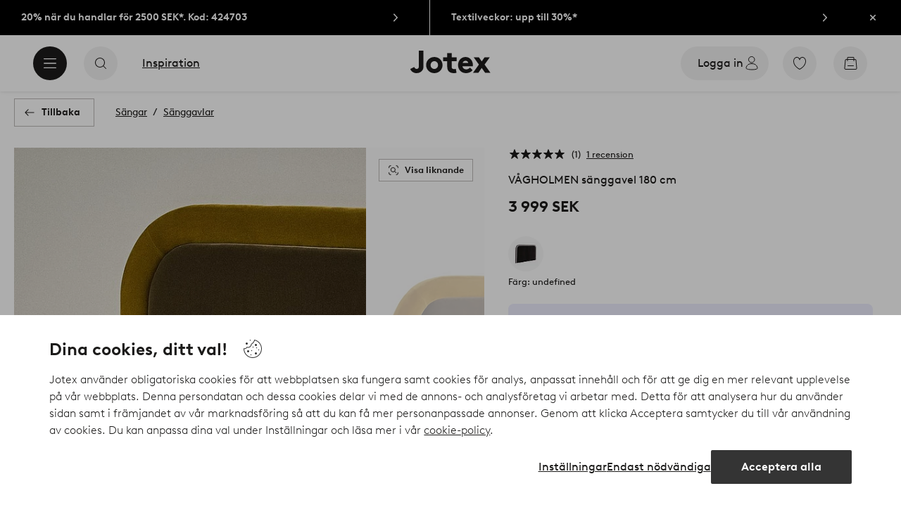

--- FILE ---
content_type: application/javascript; charset=UTF-8
request_url: https://www.jotex.se/_nuxt/b6ad2f5.js
body_size: 4761
content:
(window.webpackJsonp=window.webpackJsonp||[]).push([[501],{1012:function(t,e,r){"use strict";var n=r(1016).has;t.exports=function(t){return n(t),t}},1016:function(t,e,r){"use strict";var n=r(12),o=Set.prototype;t.exports={Set:Set,add:n(o.add),has:n(o.has),remove:n(o.delete),proto:o}},1021:function(t,e,r){"use strict";var n=r(12),o=r(313),c=r(1016),l=c.Set,d=c.proto,h=n(d.forEach),m=n(d.keys),f=m(new l).next;t.exports=function(t,e,r){return r?o({iterator:m(t),next:f},e):h(t,e)}},1029:function(t,e,r){"use strict";var n=r(153),o=r(17),c=r(1164),l=r(33),d=n("Set");t.exports=function(t){return function(t){return l(t)&&"number"==typeof t.size&&o(t.has)&&o(t.keys)}(t)?t:c(t)?new d(t):t}},1030:function(t,e,r){"use strict";var n=r(39),o=r(54),c=r(27),l=r(120),d=r(1166),h="Invalid size",m=RangeError,f=TypeError,v=Math.max,D=function(t,e){this.set=t,this.size=v(e,0),this.has=n(t.has),this.keys=n(t.keys)};D.prototype={getIterator:function(){return d(o(c(this.keys,this.set)))},includes:function(t){return c(this.has,this.set,t)}},t.exports=function(t){o(t);var e=+t.size;if(e!=e)throw new f(h);var r=l(e);if(r<0)throw new m(h);return new D(t,r)}},1044:function(t,e,r){"use strict";var n=r(317),o=r(1016);t.exports=n(o.proto,"size","get")||function(t){return t.size}},1065:function(t,e,r){"use strict";var n=r(1016),o=r(1021),c=n.Set,l=n.add;t.exports=function(t){var e=new c;return o(t,function(t){l(e,t)}),e}},1111:function(t,e,r){"use strict";var n=r(13),o=r(1012),c=r(1016).add;n({target:"Set",proto:!0,real:!0,forced:!0},{addAll:function(){for(var t=o(this),e=0,r=arguments.length;e<r;e++)c(t,arguments[e]);return t}})},1112:function(t,e,r){"use strict";var n=r(13),o=r(1012),c=r(1016).remove;n({target:"Set",proto:!0,real:!0,forced:!0},{deleteAll:function(){for(var t,e=o(this),r=!0,n=0,l=arguments.length;n<l;n++)t=c(e,arguments[n]),r=r&&t;return!!r}})},1113:function(t,e,r){"use strict";var n=r(13),o=r(27),c=r(1029),l=r(1165);n({target:"Set",proto:!0,real:!0,forced:!0},{difference:function(t){return o(l,this,c(t))}})},1114:function(t,e,r){"use strict";var n=r(13),o=r(31),c=r(1012),l=r(1021);n({target:"Set",proto:!0,real:!0,forced:!0},{every:function(t){var e=c(this),r=o(t,arguments.length>1?arguments[1]:void 0);return!1!==l(e,function(t){if(!r(t,t,e))return!1},!0)}})},1115:function(t,e,r){"use strict";var n=r(13),o=r(31),c=r(1012),l=r(1016),d=r(1021),h=l.Set,m=l.add;n({target:"Set",proto:!0,real:!0,forced:!0},{filter:function(t){var e=c(this),r=o(t,arguments.length>1?arguments[1]:void 0),n=new h;return d(e,function(t){r(t,t,e)&&m(n,t)}),n}})},1116:function(t,e,r){"use strict";var n=r(13),o=r(31),c=r(1012),l=r(1021);n({target:"Set",proto:!0,real:!0,forced:!0},{find:function(t){var e=c(this),r=o(t,arguments.length>1?arguments[1]:void 0),n=l(e,function(t){if(r(t,t,e))return{value:t}},!0);return n&&n.value}})},1117:function(t,e,r){"use strict";var n=r(13),o=r(27),c=r(1029),l=r(1167);n({target:"Set",proto:!0,real:!0,forced:!0},{intersection:function(t){return o(l,this,c(t))}})},1118:function(t,e,r){"use strict";var n=r(13),o=r(27),c=r(1029),l=r(1168);n({target:"Set",proto:!0,real:!0,forced:!0},{isDisjointFrom:function(t){return o(l,this,c(t))}})},1119:function(t,e,r){"use strict";var n=r(13),o=r(27),c=r(1029),l=r(1169);n({target:"Set",proto:!0,real:!0,forced:!0},{isSubsetOf:function(t){return o(l,this,c(t))}})},1120:function(t,e,r){"use strict";var n=r(13),o=r(27),c=r(1029),l=r(1170);n({target:"Set",proto:!0,real:!0,forced:!0},{isSupersetOf:function(t){return o(l,this,c(t))}})},1121:function(t,e,r){"use strict";var n=r(13),o=r(12),c=r(1012),l=r(1021),d=r(1171),h=o([].join),m=o([].push);n({target:"Set",proto:!0,real:!0,forced:!0},{join:function(t){var e=c(this),r=void 0===t?",":d(t),n=[];return l(e,function(t){m(n,t)}),h(n,r)}})},1122:function(t,e,r){"use strict";var n=r(13),o=r(31),c=r(1012),l=r(1016),d=r(1021),h=l.Set,m=l.add;n({target:"Set",proto:!0,real:!0,forced:!0},{map:function(t){var e=c(this),r=o(t,arguments.length>1?arguments[1]:void 0),n=new h;return d(e,function(t){m(n,r(t,t,e))}),n}})},1123:function(t,e,r){"use strict";var n=r(13),o=r(39),c=r(1012),l=r(1021),d=TypeError;n({target:"Set",proto:!0,real:!0,forced:!0},{reduce:function(t){var e=c(this),r=arguments.length<2,n=r?void 0:arguments[1];if(o(t),l(e,function(o){r?(r=!1,n=o):n=t(n,o,o,e)}),r)throw new d("Reduce of empty set with no initial value");return n}})},1124:function(t,e,r){"use strict";var n=r(13),o=r(31),c=r(1012),l=r(1021);n({target:"Set",proto:!0,real:!0,forced:!0},{some:function(t){var e=c(this),r=o(t,arguments.length>1?arguments[1]:void 0);return!0===l(e,function(t){if(r(t,t,e))return!0},!0)}})},1125:function(t,e,r){"use strict";var n=r(13),o=r(27),c=r(1029),l=r(1172);n({target:"Set",proto:!0,real:!0,forced:!0},{symmetricDifference:function(t){return o(l,this,c(t))}})},1126:function(t,e,r){"use strict";var n=r(13),o=r(27),c=r(1029),l=r(1173);n({target:"Set",proto:!0,real:!0,forced:!0},{union:function(t){return o(l,this,c(t))}})},1164:function(t,e,r){"use strict";var n=r(114),o=r(28),c=r(119),l=r(44),d=r(154),h=l("iterator"),m=Object;t.exports=function(t){if(c(t))return!1;var e=m(t);return void 0!==e[h]||"@@iterator"in e||o(d,n(e))}},1165:function(t,e,r){"use strict";var n=r(1012),o=r(1016),c=r(1065),l=r(1044),d=r(1030),h=r(1021),m=r(313),f=o.has,v=o.remove;t.exports=function(t){var e=n(this),r=d(t),o=c(e);return l(e)<=r.size?h(e,function(t){r.includes(t)&&v(o,t)}):m(r.getIterator(),function(t){f(o,t)&&v(o,t)}),o}},1166:function(t,e,r){"use strict";t.exports=function(t){return{iterator:t,next:t.next,done:!1}}},1167:function(t,e,r){"use strict";var n=r(1012),o=r(1016),c=r(1044),l=r(1030),d=r(1021),h=r(313),m=o.Set,f=o.add,v=o.has;t.exports=function(t){var e=n(this),r=l(t),o=new m;return c(e)>r.size?h(r.getIterator(),function(t){v(e,t)&&f(o,t)}):d(e,function(t){r.includes(t)&&f(o,t)}),o}},1168:function(t,e,r){"use strict";var n=r(1012),o=r(1016).has,c=r(1044),l=r(1030),d=r(1021),h=r(313),m=r(314);t.exports=function(t){var e=n(this),r=l(t);if(c(e)<=r.size)return!1!==d(e,function(t){if(r.includes(t))return!1},!0);var f=r.getIterator();return!1!==h(f,function(t){if(o(e,t))return m(f,"normal",!1)})}},1169:function(t,e,r){"use strict";var n=r(1012),o=r(1044),c=r(1021),l=r(1030);t.exports=function(t){var e=n(this),r=l(t);return!(o(e)>r.size)&&!1!==c(e,function(t){if(!r.includes(t))return!1},!0)}},1170:function(t,e,r){"use strict";var n=r(1012),o=r(1016).has,c=r(1044),l=r(1030),d=r(313),h=r(314);t.exports=function(t){var e=n(this),r=l(t);if(c(e)<r.size)return!1;var m=r.getIterator();return!1!==d(m,function(t){if(!o(e,t))return h(m,"normal",!1)})}},1171:function(t,e,r){"use strict";var n=r(114),o=String;t.exports=function(t){if("Symbol"===n(t))throw new TypeError("Cannot convert a Symbol value to a string");return o(t)}},1172:function(t,e,r){"use strict";var n=r(1012),o=r(1016),c=r(1065),l=r(1030),d=r(313),h=o.add,m=o.has,f=o.remove;t.exports=function(t){var e=n(this),r=l(t).getIterator(),o=c(e);return d(r,function(t){m(e,t)?f(o,t):h(o,t)}),o}},1173:function(t,e,r){"use strict";var n=r(1012),o=r(1016).add,c=r(1065),l=r(1030),d=r(313);t.exports=function(t){var e=n(this),r=l(t).getIterator(),h=c(e);return d(r,function(t){o(h,t)}),h}},1778:function(t,e,r){"use strict";r.r(e);r(1111),r(1112),r(1113),r(1114),r(1115),r(1116),r(1117),r(1118),r(1119),r(1120),r(1121),r(1122),r(1123),r(1124),r(1125),r(1126);var n=r(155),o=r(148),c=r(4);const{props:l,...d}=n.default,{button:h,feed:m,narrow:f,products:v,styles:D,subtitle:w,title:title,stillImage:S,btnColor:y,viewAll:$,backgroundColor:x,...I}=l;d.props=I;var k={extends:d,props:{feed:{type:Boolean,default:!1},narrow:{type:Boolean,default:!1},cmsData:{type:Object,required:!1}},mixins:[o.b],data(){let t=this.cmsData.maxSize||10,e=this.$store.state.ui.SSR;return this.$store.state.ui.SSR&&(t=this.narrow?4:5),(this.$route.query.lazy||this.$store.getters.lazyHydrationEnabled)&&(t=this.cmsData.maxSize||10,e=!1),{articlesLimit:t,limited:e,products:[]}},async fetch(){var t,e,r,n,o,l,d,h,m;if(this.cmsData.hide)return;if(!0===this.cmsData.showForDropship&&!1===this.cmsData.isDropship)return;let f=this.cmsData.products;const v=new URLSearchParams;var D;(v.append("inStockFilter",!0),null!==(t=this.cmsData)&&void 0!==t&&t.businessPage)&&v.append("businessPage",null===(D=this.cmsData)||void 0===D?void 0:D.businessPage);if(this.cmsData.articles)v.append("articles",this.cmsData.articles.split(",").join("|")),f=await this.$api(`/lineup?${v.toString()}`);else if(this.cmsData.category){const t=this.cmsData.category.replace(/^\/|\/$/g,"");v.append("category",t),f=await this.$api(`/lineup?${v.toString()}`)}else if(this.cmsData.campaign)v.append("campaign",this.cmsData.campaign),f=await this.$api(`/lineup?${v.toString()}`);else if(this.cmsData.brand)v.append("brand",this.cmsData.brand),f=await this.$api(`/lineup?${v.toString()}`);else if(this.cmsData.attribute&&this.cmsData[this.cmsData.attribute])f=this.cmsData[this.cmsData.attribute].products;else if(this.cmsData.attribute&&"series"===this.cmsData.attribute&&null!==(e=this.cmsData.product)&&void 0!==e&&e.series){var w,S,y,$;v.delete("inStockFilter"),v.append("series",null===(w=this.cmsData.product)||void 0===w?void 0:w.series),v.append("term","*"),this.cmsData.currentDepartment&&null!==(S=this.cmsData.product)&&void 0!==S&&S.department&&v.append("department",this.cmsData.product.department);const t=[];this.cmsData.currentBrand&&null!==(y=this.cmsData.product)&&void 0!==y&&y.seoPathField&&t.push(`brand=${this.cmsData.product.seoPathField}`),this.cmsData.currentColor&&null!==($=this.cmsData.product)&&void 0!==$&&null!==($=$.article)&&void 0!==$&&$.baseColor&&t.push(`color=${this.cmsData.product.article.baseColor}`),t.length&&v.append("filters",t.join("&"));f=(await this.$api(`/articles/?${v.toString()}`)).articles}else if(this.cmsData.attribute&&"relation"===this.cmsData.attribute&&null!==(r=this.cmsData.product)&&void 0!==r&&null!==(r=r.article)&&void 0!==r&&r.relation){var x,I,k,C;v.delete("inStockFilter"),v.append("relation",null===(x=this.cmsData.product)||void 0===x?void 0:x.article.relation),v.append("term","*"),this.cmsData.currentDepartment&&null!==(I=this.cmsData.product)&&void 0!==I&&I.department&&v.append("department",this.cmsData.product.department);const t=[];this.cmsData.currentBrand&&null!==(k=this.cmsData.product)&&void 0!==k&&k.seoPathField&&t.push(`brand=${this.cmsData.product.seoPathField}`),this.cmsData.currentColor&&null!==(C=this.cmsData.product)&&void 0!==C&&null!==(C=C.article)&&void 0!==C&&C.baseColor&&t.push(`color=${this.cmsData.product.article.baseColor}`),t.length&&v.append("filters",t.join("&"));f=(await this.$api(`/articles/?${v.toString()}`)).articles}else if(this.cmsData.attribute&&null!==(n=this.cmsData.product)&&void 0!==n&&null!==(n=n.article)&&void 0!==n&&n.lineups[this.cmsData.attribute]){var z;v.append("articles",null===(z=this.cmsData.product)||void 0===z?void 0:z.article.lineups[this.cmsData.attribute]),f=await this.$api(`/lineup?${v.toString()}`)}else if(this.cmsData.favorites&&null!==(o=this.$store.state)&&void 0!==o&&null!==(o=o.favorites)&&void 0!==o&&null!==(o=o.items)&&void 0!==o&&o.length){const t=this.$store.state.favorites.items.map(t=>t.articleNumber);v.append("articles",t.join("|")),f=await this.$api(`/lineup?${v.toString()}`)}else if(this.cmsData.recentlyViewed&&null!==(l=this.$store.state)&&void 0!==l&&null!==(l=l.recentlyViewed)&&void 0!==l&&null!==(l=l.list)&&void 0!==l&&l.length){const t=this.$store.state.recentlyViewed.list.filter(t=>t!==this.id);v.append("articles",t.join("|")),f=await this.$api(`/lineup?${v.toString()}`)}else if(null!==(d=this.$store.state.cmsData)&&void 0!==d&&d.enabled&&this.cmsData.visualSearch&&null!==(h=this.cmsData)&&void 0!==h&&null!==(h=h.product)&&void 0!==h&&h.article){var P;const t=this.cmsData.product.article.id,image=null===(P=this.cmsData.product.article)||void 0===P?void 0:P.images.find(img=>"Fs"===img.type).originalUrl;f=await this.$api("/visualSearch/similars",{method:"POST",headers:{"content-type":"application/json"},body:JSON.stringify({sku:t,img:image})})}else if(this.cmsData.recommendationId){var j;const t=[...Array.isArray(this.cmsData.filters)?null===(j=this.cmsData.filters)||void 0===j?void 0:j.filter(t=>"recommendation"===t.filterType).map(t=>({property:t.property,constraint:{type:"string",operator:t.operator,operands:[{type:"constant",value:t.value}]}})):[],...this.cmsData.productId?[{property:"product_id",constraint:{type:"string",operator:"does not contain",operands:[{type:"constant",value:this.cmsData.productId.split("-")[0]}]}}]:[]];await this.ensureExponea();const e=await Object(c.getRecommendationArticleNumbers)(this.cmsData.recommendationId,this.articlesLimit,!1,this.cmsData.productId,[...Array(4)].map((t,i)=>this.getCategoryLabel(i)),t);e&&e.length&&(v.append("articles",e.join("|")),f=await this.$api(`/lineup?${v.toString()}`))}if(null!==(m=f)&&void 0!==m&&m.length){var E;let t=this.articlesLimit;this.feed&&t%2==0&&(t=t>9?9:t-1),f=this.filterArticles(f,this.cmsData.filters),f=await this.getCampaigns(f),null!==(E=this.cmsData)&&void 0!==E&&null!==(E=E.product)&&void 0!==E&&E.article.id&&(f=f.filter(article=>article.id!==this.cmsData.product.article.id));const e=this.cmsData.minSize||1;f.length&&(f.length<e?this.products=[]:this.products=f.slice(0,t))}},computed:{backgroundColor(){return this.cmsData.backgroundColor},button(){return this.cmsData.button?{label:this.cmsData.button.label,path:this.cmsData.button.path}:{}},styles:()=>[],stillImage(){return this.cmsData.stillImage},btnColor(){return this.cmsData.btnColor},subtitle(){return{text:this.cmsData.subtitle,centered:"pdp"!==this.cmsData.layout}},title(){return{text:this.cmsData.title,centered:"pdp"!==this.cmsData.layout}},userScrolled(){return this.$store.state.ui.scrollTop>0},viewAll(){if(this.cmsData.viewAll)return{label:this.cmsData.viewAll.label,path:this.cmsData.viewAll.path}}},methods:{ensureExponea:async()=>new Promise((t,e)=>{const r=Date.now(),n=setInterval(()=>{"undefined"!=typeof window&&window.exponea?(clearInterval(n),t()):Date.now()-r>5e3&&(clearInterval(n),e(new Error("window.exponea not available")))},200)}),filterArticles(t,e){if(null==e||!e.length)return t;const r=new Set,n=new Set,o=new Set,c=new Set,l=new Set,d=new Set,h=new Set,m=new Set,f=new Set,v=new Set;e.forEach(filter=>{"default"===filter.filterType&&(filter.articles&&filter.articles.split(",").forEach(t=>("Show"===filter.state?r:n).add(t.trim())),filter.categories&&filter.categories.split(",").forEach(t=>("Show"===filter.state?o:c).add(t.trim().toLowerCase())),filter.campaigns&&filter.campaigns.split(",").forEach(t=>("Show"===filter.state?l:d).add(t.trim())),filter.brands&&filter.brands.split(",").forEach(t=>("Show"===filter.state?h:m).add(t.trim())),filter.colors&&filter.colors.split(",").forEach(t=>("Show"===filter.state?f:v).add(t.trim())))});return t.filter(article=>{var t,e,D,w,S,y;const $=r.has(article.id),x=n.has(article.id),I=(null===(t=article.categories)||void 0===t?void 0:t.some(t=>o.has(t.toLowerCase())))||!1,k=(null===(e=article.categories)||void 0===e?void 0:e.some(t=>c.has(t.toLowerCase())))||!1,C=(null===(D=article.campaigns)||void 0===D?void 0:D.some(t=>l.has(t.name)))||!1,z=(null===(w=article.campaigns)||void 0===w?void 0:w.some(t=>d.has(t.name)))||!1,P=h.has(article.subBrandSeo),j=m.has(article.subBrandSeo),E=(null===(S=article.baseColors)||void 0===S?void 0:S.some(t=>f.has(t)))||!1,A=(null===(y=article.baseColors)||void 0===y?void 0:y.some(t=>v.has(t)))||!1;return!(x||k||z||j||A)&&(!(r.size||o.size||l.size||h.size||f.size)||($||I||C||P||E))})},getCategoryLabel(t){var e;return null!==(e=this.cmsData.breadcrumbs)&&void 0!==e&&e.length?t>0&&void 0===this.cmsData.breadcrumbs[t]?this.getCategoryLabel(t-1):this.cmsData.breadcrumbs[t].label:""},getImageRatio:t=>Object(c.imageRatio)(t),getName:()=>"",getType:()=>"",emitAction(data){const t=Object(c.findProductAndIndexById)(this.products,data.productId);this.$store.commit("setProductOptions",{index:t.index||data.index,listId:this.cmsData.trackingId,listName:this.cmsData.title||this.cmsData.trackingId.replace(/_/g," ")})},isIntersected(){this.products.length&&this.trackLineup()},emitMoveEnd(){this.trackLineup(!0)},async trackLineup(t){Object(c.trackProductList)(this.products.map((article,i)=>({...article,index:i+1,brand:article.subBrand,price:article.currentPrice,variantId:article.id,discount:article.originalPrice-article.currentPrice})),null,this.$store,this.$i18n.localeProperties,t?{eventAction:"click_view_more"}:{},{listId:this.cmsData.trackingId,listName:this.cmsData.title||this.cmsData.trackingId.replace(/_/g," ")})}},watch:{"$store.state.favorites.items":function(){this.$nextTick(()=>{this.$fetch()})},hasSufficientProducts(){this.products.length&&this.$nextTick(()=>{const element=this.$el,t=new IntersectionObserver(e=>{e.forEach(e=>{e.isIntersecting&&(this.isIntersected(),t.disconnect())})});t.observe(element)})},userScrolled(t){if(!t||!this.limited)return;const e=this.cmsData.products.length;this.limited=!1,this.articlesLimit<e&&(this.articlesLimit=e)}}},C=r(0),component=Object(C.a)(k,undefined,undefined,!1,null,null,null);e.default=component.exports}}]);
//# sourceMappingURL=b6ad2f5.js.map

--- FILE ---
content_type: application/javascript; charset=UTF-8
request_url: https://www.jotex.se/_nuxt/e75e1da.js
body_size: 30225
content:
(window.webpackJsonp=window.webpackJsonp||[]).push([[490],{1024:function(t,e,r){var content=r(1034);content.__esModule&&(content=content.default),"string"==typeof content&&(content=[[t.i,content,""]]),content.locals&&(t.exports=content.locals);(0,r(3).default)("2f225152",content,!0,{sourceMap:!1})},1033:function(t,e,r){"use strict";r(1024)},1034:function(t,e,r){var o=r(2)(function(i){return i[1]});o.push([t.i,'.breadcrumb-bar{height:3.75rem;justify-content:center;width:100%}.breadcrumb-bar button{border-radius:1.25rem;left:16px;position:absolute;top:43px;width:2.5rem;z-index:2}.breadcrumb-bar .content-wrapper{align-items:center;display:flex;padding:0 1.25rem}.breadcrumb-bar ul.breadcrumbs{display:flex;flex-wrap:wrap;font-size:.8125rem;list-style:none;margin:0;padding:0;position:absolute}.breadcrumb-bar li{align-items:center;display:flex;flex-wrap:wrap;height:1.5rem;line-height:1.5rem}.breadcrumb-bar li:last-child a:not([href]){color:#797572}.breadcrumb-bar li:last-child a span:after,.breadcrumb-bar li:last-child span[role=link] span:after{content:none}.breadcrumb-bar a,.breadcrumb-bar span[role=link]{color:#1c1b1a}.breadcrumb-bar a span,.breadcrumb-bar span[role=link] span{-webkit-text-decoration:underline;text-decoration:underline}.breadcrumb-bar a span:after,.breadcrumb-bar span[role=link] span:after{content:"/";display:inline-block;padding:0 .5rem}.userInput-keyboard .breadcrumb-bar a:focus span,.userInput-keyboard .breadcrumb-bar span[role=link]:focus span,.userInput-mouse .breadcrumb-bar a:hover span,.userInput-mouse .breadcrumb-bar span[role=link]:hover span,.userInput-touch .breadcrumb-bar a:active span,.userInput-touch .breadcrumb-bar span[role=link]:active span{-webkit-text-decoration:none;text-decoration:none}@media (max-width:63.9375rem){.breadcrumb-bar .cta.type-outline span span{border:0;clip:rect(0 0 0 0);height:1px;overflow:hidden;padding:0;position:absolute;width:1px}}@media (min-width:64em){.breadcrumb-bar button{border-radius:0;left:auto;position:relative;top:auto;width:auto}.breadcrumb-bar .content-wrapper{padding:0}.breadcrumb-bar ul.breadcrumbs{font-size:.875rem;position:static}.breadcrumb-bar .cta+ul.breadcrumbs{margin-left:1.875rem}}',""]),o.locals={},t.exports=o},1047:function(t,e,r){"use strict";var o=r(41),n=r(9),l=r(1020),c={name:"BreadcrumbBar",components:{CtaOutline:o.a,UiIcon:n.a,ArrowLeftIcon:l.a},props:{showBackButton:{type:Boolean,default:!0},isPdp:{type:Boolean,default:!1}},data(){return{pages:[],backLabel:this.$i18n.t("general.label.back")}},head(){if(this.showBreadcrumbs){const head={script:[]};return head.script.push({type:"application/ld+json",json:{"@context":"https://schema.org","@type":"BreadcrumbList",itemListElement:this.breadcrumbs.map((t,i)=>!!t.to&&{"@type":"ListItem",position:i+1,item:{"@id":`${this.$store.state.hostUrl}${t.to.path}`,name:t.name}}).filter(Boolean)}}),head}},methods:{goBack(){this.$router.go(-1)}},computed:{rawBreadcrumbs(){const t=this.$store.state.breadcrumbs||[],e=this.$store.state.categoryBreadcrumbs||[];return t.concat(e)},breadcrumbs(){const t=this.rawBreadcrumbs.length-1;return this.rawBreadcrumbs.map((e,r)=>r!==t||this.isPdp?e:{name:e.name})},showBreadcrumbs(){return this.isPdp||this.breadcrumbs.length>1}}},d=(r(1033),r(0)),component=Object(d.a)(c,function(){var t=this,e=t._self._c;return e("div",{staticClass:"breadcrumb-bar content-container"},[e("div",{staticClass:"content-wrapper"},[t.showBackButton?e("cta-outline",{attrs:{label:t.backLabel,type:"primary",iconOnly:t.showMobileLayout},on:{click:t.goBack}},[e("ui-icon",{attrs:{slot:"start",name:"arrow-left",size:"s"},slot:"start"},[e("arrow-left-icon")],1)],1):t._e(),t._v(" "),t.showBreadcrumbs?e("ul",{staticClass:"breadcrumbs"},t._l(t.breadcrumbs,function(r){return e("li",[r.to?e("storefront-link",{attrs:{to:r.to.path}},[e("span",[t._v(t._s(r.name))])]):e("a",[t._v(t._s(r.name))])],1)}),0):t._e()],1)])},[],!1,null,null,null);e.a=component.exports},1090:function(t,e,r){var map={"./Check":[1133,11],"./Check.vue":[1133,11],"./CheckNotify":[1134,12],"./CheckNotify.vue":[1134,12],"./ChevronRight":[1135,13],"./ChevronRight.vue":[1135,13],"./Close":[1136,14],"./Close.vue":[1136,14],"./CloseSmall":[1137,15],"./CloseSmall.vue":[1137,15],"./Delivery":[1138,16],"./Delivery.vue":[1138,16],"./Discount":[1139,17],"./Discount.vue":[1139,17],"./Email":[1140,18],"./Email.vue":[1140,18],"./EmailOld":[1141,19],"./EmailOld.vue":[1141,19],"./Order":[1142,20],"./Order.vue":[1142,20],"./Other":[1143,21],"./Other.vue":[1143,21],"./Payment":[1144,22],"./Payment.vue":[1144,22],"./Return":[1145,23],"./Return.vue":[1145,23]};function o(t){if(!r.o(map,t))return Promise.resolve().then(function(){var e=new Error("Cannot find module '"+t+"'");throw e.code="MODULE_NOT_FOUND",e});var e=map[t],o=e[0];return r.e(e[1]).then(function(){return r(o)})}o.keys=function(){return Object.keys(map)},o.id=1090,t.exports=o},1180:function(t,e){},1209:function(t,e,r){"use strict";var o={name:"HomeroomIcon",components:{UiIcon:r(9).a},props:{id:{type:String,default:"",required:!0},size:{type:String,default:"s"}},data(){return{icon:()=>r(1090)(`./${this.id}`)}},watch:{id(){this.icon=()=>r(1090)(`./${this.id}`)}}},n=r(0),component=Object(n.a)(o,function(){var t=this,e=t._self._c;return e("ui-icon",{attrs:{name:t.id,size:t.size}},[e(t.icon,{tag:"component"})],1)},[],!1,null,null,null);e.a=component.exports},1235:function(t,e,r){var content=r(1424);content.__esModule&&(content=content.default),"string"==typeof content&&(content=[[t.i,content,""]]),content.locals&&(t.exports=content.locals);(0,r(3).default)("3857625c",content,!0,{sourceMap:!1})},1239:function(t,e,r){var content=r(1432);content.__esModule&&(content=content.default),"string"==typeof content&&(content=[[t.i,content,""]]),content.locals&&(t.exports=content.locals);(0,r(3).default)("0c5556fc",content,!0,{sourceMap:!1})},1241:function(t,e,r){var content=r(1436);content.__esModule&&(content=content.default),"string"==typeof content&&(content=[[t.i,content,""]]),content.locals&&(t.exports=content.locals);(0,r(3).default)("7023555e",content,!0,{sourceMap:!1})},1245:function(t,e,r){var content=r(1444);content.__esModule&&(content=content.default),"string"==typeof content&&(content=[[t.i,content,""]]),content.locals&&(t.exports=content.locals);(0,r(3).default)("10b4ac7a",content,!0,{sourceMap:!1})},1249:function(t,e,r){var content=r(1452);content.__esModule&&(content=content.default),"string"==typeof content&&(content=[[t.i,content,""]]),content.locals&&(t.exports=content.locals);(0,r(3).default)("79a4d76d",content,!0,{sourceMap:!1})},1423:function(t,e,r){"use strict";r(1235)},1424:function(t,e,r){var o=r(2)(function(i){return i[1]});o.push([t.i,'.product-size-picker .picker-sizes{border-collapse:collapse;width:100%}.product-size-picker .picker-sizes:not(.has-brand-sizes) thead{border:0;clip:rect(0 0 0 0);height:1px;overflow:hidden;padding:0;position:absolute;width:1px}.product-size-picker .picker-sizes th{border-bottom:1px solid #e5e3e3;color:#97928f;font-size:.6875rem;font-weight:700;letter-spacing:.09375rem;padding:1rem 1.5rem;text-align:left;text-transform:uppercase}.product-size-picker .picker-sizes #stock-status span{border:0;clip:rect(0 0 0 0);height:1px;overflow:hidden;padding:0;position:absolute;width:1px}.product-size-picker .picker-sizes [id=brand-size]{position:relative;width:100%}.product-size-picker .picker-sizes [id=brand-size] span{position:absolute;top:50%;transform:translateY(-50%)}.product-size-picker .picker-sizes td{border-bottom:1px solid #e5e3e3;font-size:.875rem;font-weight:700;height:4rem;line-height:1.2;padding:0 1.5rem;vertical-align:middle}.product-size-picker .picker-sizes tr:not(.no-stock){transform:translate(0)}.product-size-picker .picker-sizes tr:not(.no-stock) td{cursor:pointer}.userInput-mouse .product-size-picker .picker-sizes tr:not(.no-stock):hover [col=brand-size] button:after{width:100%}.product-size-picker .picker-sizes [col=brand-size] button{background:#0000;border-width:0;height:100%;padding:0;text-align:left}.userInput-keyboard .product-size-picker .picker-sizes [col=brand-size] button:focus:after,.userInput-mouse .product-size-picker .picker-sizes [col=brand-size] button:hover:after,.userInput-touch .product-size-picker .picker-sizes [col=brand-size] button:active:after{width:100%}.product-size-picker .picker-sizes [col=brand-size] button:after{background-color:#1c1b1a;bottom:-1px;content:"";height:1px;left:50%;position:absolute;transform:translateX(-50%);transition:width .25s cubic-bezier(.39,.575,.565,1);width:0}.product-size-picker .picker-sizes [col=stock-status]:not(.status-notify){text-align:right;white-space:nowrap}.product-size-picker .picker-sizes [col=stock-status]:not(.status-notify):after{border-radius:50%;content:"";display:inline-block;height:.25rem;margin-left:1rem;transform:translateY(-1px);width:.25rem}.product-size-picker .picker-sizes [col=notify-me]{text-align:left;white-space:nowrap;z-index:5}.product-size-picker .picker-sizes [class*=status]{font-size:.8125rem;font-weight:400;vertical-align:middle}.product-size-picker .picker-sizes [class*=status] svg{margin-left:.5rem;vertical-align:middle}.product-size-picker .picker-sizes .status-ok:after{background-color:#207e82}.product-size-picker .picker-sizes .status-warning{color:#ca0000}.product-size-picker .picker-sizes .status-warning:after{background-color:#ca0000}.product-size-picker .picker-sizes .status-soldout-sizes{color:#bdbab8;font-size:.875rem}.product-size-picker .picker-sizes .status-notify{padding-right:1.125rem}.product-size-picker .picker-sizes .status-notify div{align-items:center;display:flex;justify-content:flex-end}.product-size-picker .picker-sizes .status-notify div span{cursor:pointer;-webkit-text-decoration:underline;text-decoration:underline;white-space:nowrap}.product-size-picker .picker-sizes .status-notify div svg{margin-left:1rem;width:1rem}.product-size-picker .picker-sizes .status-notify.selected>svg{display:none}.product-size-picker .picker-sizes .no-stock td{color:#bdbab8;cursor:default;font-size:.8125rem;font-weight:400;vertical-align:middle}.product-size-picker .picker-sizes .no-stock .status-warning:after{background-color:#bdbab8}.product-size-picker .picker-sizes .no-stock>span{-webkit-text-decoration:underline;text-decoration:underline}.product-size-picker .picker-sizes .notify-buttons button{color:#ca0000}.product-size-picker .picker-sizes .notify-buttons [class*=status]:after{background:url("data:image/svg+xml;utf8,%3Csvg%20xmlns=%22http://www.w3.org/2000/svg%22%20width=%2224%22%20height=%2224%22%20viewBox=%220%200%2024%2024%22%3E%3Cpath%20fill-rule=%22evenodd%22%20d=%22M20.4999,16.846%20C20.4999,17.242%2020.1779,17.565%2019.7809,17.565%20L4.2189,17.565%20C3.8219,17.565%203.4999,17.242%203.4999,16.846%20L3.4999,7.158%20C3.4999,7.047%203.5299,6.945%203.5749,6.851%20L10.7769,12.605%20C11.1379,12.893%2011.5679,13.036%2011.9999,13.036%20C12.4319,13.036%2012.8619,12.893%2013.2229,12.605%20L20.4229,6.848%20C20.4699,6.943%2020.4999,7.045%2020.4999,7.158%20L20.4999,16.846%20Z%20M19.3329,6.44%20L12.5979,11.824%20C12.2459,12.105%2011.7539,12.105%2011.4019,11.824%20L4.6629,6.44%20L19.3329,6.44%20Z%20M19.7809,5.44%20L4.2189,5.44%20C3.2699,5.44%202.4999,6.209%202.4999,7.158%20L2.4999,16.846%20C2.4999,17.795%203.2699,18.565%204.2189,18.565%20L19.7809,18.565%20C20.7299,18.565%2021.4999,17.795%2021.4999,16.846%20L21.4999,7.158%20C21.4999,6.209%2020.7299,5.44%2019.7809,5.44%20L19.7809,5.44%20Z%22/%3E%3C/svg%3E");background-color:#bdbab8}.product-size-picker .picker-sizes .notify td:not(.status-notify){color:#bdbab8}.product-size-picker .picker-sizes .notify td:not(.status-notify) button:disabled{cursor:default}.product-size-picker .size-fits{padding:1.5rem 1rem}.product-size-picker .size-fits ul{list-style-type:none;margin:0;padding-left:0;position:relative}.product-size-picker .size-fits .front{width:65%}.product-size-picker .size-fits .back{box-shadow:0 32px 48px 0 #1c1b1a29;position:absolute;right:0;top:50%;transform:translateY(-50%);width:45%}.product-size-picker .size-fits p{font-size:.8125rem;margin:1rem 0 0}.product-size-picker .size-guide{align-items:center;color:#207e82;display:flex;margin:0 0 1.5rem;padding:1.5rem}.product-size-picker .size-guide span{background-image:linear-gradient(180deg,currentColor 50%,#0000 0,#0000);background-position:left 0 bottom 0;background-repeat:no-repeat;background-size:100% 2px;font-size:.8125rem;line-height:normal;-webkit-text-decoration:underline;text-decoration:underline;-webkit-text-decoration:none;text-decoration:none}.userInput-keyboard .product-size-picker .size-guide span:focus,.userInput-mouse .product-size-picker .size-guide span:hover,.userInput-touch .product-size-picker .size-guide span:active{animation:underline .6s ease}.userInput-keyboard .product-size-picker .size-guide:focus span,.userInput-mouse .product-size-picker .size-guide:hover span,.userInput-touch .product-size-picker .size-guide:active span{-webkit-text-decoration:none;text-decoration:none}.product-size-picker .size-guide [class*=ui-icon]{height:1.25rem;margin-right:.5rem;width:1.25rem}@media (min-width:64em){.product-size-picker .picker-sizes td,.product-size-picker .picker-sizes th{padding-left:2rem;padding-right:2rem}.product-size-picker .picker-sizes .status-notify{padding-right:1.625rem}.product-size-picker .size-fits{padding:2rem}.product-size-picker .size-fits p{font-size:.875rem}.product-size-picker .size-guide{padding-left:2rem;padding-right:2rem}.product-size-picker .size-guide span{font-size:.875rem}.product-size-picker .size-guide [class*=ui-icon]{height:1.5rem;margin-right:1rem;width:1.5rem}}',""]),o.locals={},t.exports=o},1431:function(t,e,r){"use strict";r(1239)},1432:function(t,e,r){var o=r(2)(function(i){return i[1]});o.push([t.i,".tailor-made__link{display:flex;margin-bottom:1rem}.tailor-made__link p{font-size:.875rem}.tailor-made__link a{font-weight:400;margin-left:.25rem}.tailor-made__width-selector{font-weight:400;margin-bottom:1rem;padding-left:.8125rem}.tailor-made__width-selector.cta .contents span:first-child{font-weight:700;padding-left:0;padding-top:.9375rem}.tailor-made__width-selector.cta .contents .sub-label{color:#797572}.tailor-made .tailor-made-size-quantity{display:flex}.tailor-made span.tailor-made__size-input{width:100%}.tailor-made span.tailor-made__size-input .input-field-main{border-radius:0;padding-left:.8125rem}.tailor-made span.tailor-made__size-input .input-field-main:hover{border-color:#1c1b1a}.tailor-made span.tailor-made__size-input.input-field span.input-field-main:after{background-color:initial}.tailor-made span.tailor-made__size-input .input-field-append{color:#1c1b1a;font-size:.875rem;font-weight:700}.tailor-made span.tailor-made__size-input label{font-size:.875rem}.tailor-made span.tailor-made__size-input .ui-icon-check,.tailor-made span.tailor-made__size-input .ui-icon-error-circle-outline-s{display:none}.tailor-made span.tailor-made__size-input.input-field.invalid .input-field-append{color:#ca0000}.tailor-made span.tailor-made__size-input.input-field.invalid .input-field-error{color:#ca0000;font-size:.75rem;line-height:1.125rem;padding-bottom:0;padding-left:0;padding-right:0}.tailor-made span.tailor-made__size-input.input-field.invalid .input-field-label{color:#ca0000}.tailor-made span.tailor-made__size-input.input-field.invalid span.input-field-main.filled:after,.tailor-made span.tailor-made__size-input.input-field.invalid span.input-field-main:after{background-color:#ca0000;color:#ca0000}.tailor-made span.tailor-made__size-input.input-field input{font-size:.875rem;font-weight:700}.tailor-made span.tailor-made__size-input.input-field:not(.focused):not(.filled) label.input-field-label{top:50%;transform:translateY(-50%)}.tailor-made span.tailor-made__size-input.input-field.filled label.input-field-label,.tailor-made span.tailor-made__size-input.input-field.focused label.input-field-label{top:1rem;transform:translateY(-50%)}.tailor-made-info .content{padding:1.5rem}.tailor-made-info .content p{line-height:1.3125rem}.tailor-made-info .content h3{line-height:1.6875rem}.tailor-made-info .content h4{line-height:1.5rem}.tailor-made-info .section-header{color:#b2831a;font-size:1.125rem;font-weight:700;margin-bottom:1rem}.tailor-made-info .section-desc{font-size:.875rem;margin-bottom:1rem}.tailor-made-info .section-topic,.tailor-made-info .section-topic .section-topic-group{margin-bottom:1.5rem}.tailor-made-info .section-topic .section-topic-group .section-topic__title{font-size:1rem;font-weight:700;margin-bottom:.5rem}.tailor-made-info .section-topic .section-topic-group .section-topic__question-group{border-left:3px solid #e5e5e5}.tailor-made-info .section-topic .section-topic-group .section-topic__question-group .question-answer-group{margin-bottom:1rem;padding-left:1.1875rem}.tailor-made-info .section-topic .section-topic-group .section-topic__question-group .question-answer-group p{font-size:.875rem}.tailor-made-info .section-topic .section-topic-group .section-topic__question-group .question-answer-group .question{color:#767676;margin-bottom:.25rem}.tailor-made-info .section-topic .section-topic-group .section-topic__pill{background-color:#b2831a14;border-radius:.8125rem;color:#b2831a;display:initial;font-size:.75rem;line-height:1.125rem;margin-top:.25rem;padding:.25rem 1rem}.tailor-made-info .section-topic .section-topic-group .section-topic__img{margin-top:1rem}.tailor-made-info .footer p{font-size:.875rem;font-style:italic;line-height:1.3125rem}.tailor-made-info .footer .footer__header{font-weight:700;margin-bottom:.25rem}",""]),o.locals={},t.exports=o},1435:function(t,e,r){"use strict";r(1241)},1436:function(t,e,r){var o=r(2)(function(i){return i[1]});o.push([t.i,'.product-meta{width:100%}.product-meta.status-eol .selector-bars{display:none!important}.product-meta.status-eol .favorite-badge--pdp{display:none}.product-meta .mobile-padd-wrap{padding-left:1.25rem;padding-right:1.25rem}.product-meta .product-meta-wrapper{padding:1.5625rem 0 1.25rem}.product-meta .product-meta-wrapper .product-rating{margin-bottom:1rem;padding:0 1.25rem}.product-meta .product-meta-wrapper .elpy-wrapper{margin:1.25rem 0}.product-meta .product-meta-wrapper .checkout-wrapper{display:flex;flex-wrap:wrap;margin:0}.product-meta .product-meta-wrapper .checkout-wrapper button{width:100%}.product-meta .product-meta-wrapper .checkout-wrapper .cta.variant-primary{flex:1;width:100%}.product-meta .product-meta-wrapper .checkout-wrapper .favorite-badge--pdp{height:3.5rem;margin-left:.75rem;margin-top:0;width:3.5rem}.product-meta .product-meta-wrapper h1 span.seo-brand{display:none}.product-meta .product-meta-wrapper .price-details{display:flex;flex-direction:column;margin:.5rem 0 1.5rem}.product-meta .product-meta-wrapper .price-details .price-details-values{align-items:flex-end;display:flex;flex-wrap:wrap}.product-meta .product-meta-wrapper .price-details .price-details-values .price-value{align-items:center;display:flex}.product-meta .product-meta-wrapper .price-details .price-details-values .price-value.is-outlet{margin-bottom:.3125rem}.product-meta .product-meta-wrapper .price-details .price-details-values .price-value.is-outlet .sale-price,.product-meta .product-meta-wrapper .price-details .price-details-values .price-value.is-outlet .sale-price.discount{background:#ffcf2e;color:#1c1b1a;display:inline-flex;font-size:1.375rem;line-height:1.5rem;padding-left:.25rem;padding-right:.25rem}.product-meta .product-meta-wrapper .price-details .price-details-values .price-value.is-outlet .list-price{display:none}.product-meta .product-meta-wrapper .price-details .price-details-values .price-value.is-bestprice .sale-price{color:#004ddb}.product-meta .product-meta-wrapper .price-details .price-details-values .price-value .list-price,.product-meta .product-meta-wrapper .price-details .price-details-values .price-value .sale-price{align-items:flex-start;display:flex;font-weight:700;line-height:2.25rem}.product-meta .product-meta-wrapper .price-details .price-details-values .price-value .list-price span,.product-meta .product-meta-wrapper .price-details .price-details-values .price-value .sale-price span{font-size:.625rem;margin-left:.1875rem}.product-meta .product-meta-wrapper .price-details .price-details-values .price-value .list-price{color:#1c1b1a;margin-left:.5rem;-webkit-text-decoration:line-through;text-decoration:line-through}.product-meta .product-meta-wrapper .price-details .price-details-values .price-value .list-price span{margin-top:.0625rem}.product-meta .product-meta-wrapper .price-details .price-details-values .price-value .sale-price.discount{color:#ca0000;font-weight:700}.product-meta .product-meta-wrapper .price-details .price-details-values .price-value .sale-price span{margin-top:.25rem}.product-meta .product-meta-wrapper .price-details .price-details-values .price-value .discount-information{cursor:pointer;margin-right:.5rem;transform:translateY(-.0625rem)}.product-meta .product-meta-wrapper .price-details .price-details-values .price-value .price-label{height:1.5rem;margin-left:.5rem;width:auto}.product-meta .product-meta-wrapper .price-details .price-details-values>.sale-price{color:#ca0000;font-weight:700}.product-meta .product-meta-wrapper .transparent-pricing{line-height:1.1875rem}.product-meta .product-meta-wrapper .product-color-picker{max-width:100%;width:100%}.product-meta .product-meta-wrapper .name-review-wrap{display:flex;flex-wrap:wrap;justify-content:space-between}.product-meta .product-meta-wrapper .name-review-wrap .product-title{font-size:1rem;line-height:1.5rem}.product-meta .product-meta-wrapper .product-size-bar:not(.mobile-padd-wrap){padding:.3125rem 0}.product-meta .product-meta-wrapper .product-size-bar .selector-bars{display:flex;margin-top:1rem}.product-meta .product-meta-wrapper .product-size-bar .selector-bars .size-picker,.product-meta .product-meta-wrapper .product-size-bar .selector-bars .size-picker .cta{width:100%}.product-meta .product-meta-wrapper .product-size-bar .selector-bars .size-picker .cta .contents{justify-content:space-between}.product-meta .product-meta-wrapper .product-size-bar .selector-bars .size-picker.nosize{width:0}.product-meta .product-meta-wrapper .product-size-bar .selector-bars .volume-picker{height:3rem;padding-left:.45rem;transition:width .3s,padding-left .3s;width:40%}.product-meta .product-meta-wrapper .product-size-bar .selector-bars .volume-picker>*{height:100%;width:100%}.product-meta .product-meta-wrapper .product-size-bar .selector-bars .volume-picker>* .contents{justify-content:space-between}.product-meta .product-meta-wrapper .product-size-bar .selector-bars .volume-picker.nosize{padding-left:0;width:100%}.product-meta .product-meta-wrapper .product-size-bar .selector-bars .volume-picker.inactive{overflow:hidden;padding-left:0;transition:width .3s,padding-left .3s;width:0}.product-meta .product-meta-wrapper .product-size-bar .stock-delivery-info{align-items:center;color:#797572;display:flex;font-size:.875rem;justify-content:flex-start;margin:.5rem 0 1.5rem}.product-meta .product-meta-wrapper .product-size-bar .stock-delivery-info.measuredFabric{margin-top:-1.3125rem}.product-meta .product-meta-wrapper .product-size-bar .stock-delivery-info .stock-status{align-items:center;display:flex}.product-meta .product-meta-wrapper .product-size-bar .stock-delivery-info .stock-status:before{background-color:currentColor;border-radius:50%;content:"";height:.5rem;margin-left:.0625rem;margin-right:.5rem;min-width:.5rem;transform:translateY(-1px);width:.5rem}.product-meta .product-meta-wrapper .product-size-bar .stock-delivery-info .stock-status.status-warning{color:#ca0000;margin-right:1rem}.product-meta .product-meta-wrapper .product-size-bar .stock-delivery-info .stock-status:only-of-type{margin-right:0}.product-meta .product-meta-wrapper .product-size-bar .stock-delivery-info .stock-status.status-ok{color:#387d46;overflow:hidden;white-space:nowrap;width:1.0625rem}.product-meta .product-meta-wrapper .product-size-bar .stock-delivery-info .stock-status.giftcard{width:inherit}.product-meta .product-meta-wrapper .product-size-bar .multipdp .input-control{align-items:center}.product-meta .product-meta-wrapper .product-size-bar .multipdp .title{font-size:1rem;font-weight:700;margin-top:1.5625rem;padding-bottom:.5rem}.product-meta .product-meta-wrapper .product-size-bar .multipdp .complementary-articles{border:.0625rem solid #e5e3e3;margin:.4375rem 0 1.5625rem;padding:1.25rem}.product-meta .product-meta-wrapper .product-size-bar .multipdp .show-more{padding-bottom:1.875rem}.product-meta .product-meta-wrapper .product-size-bar .multipdp .show-more button{background:none;border:none;cursor:pointer;font-weight:700;margin:0;padding:0;-webkit-text-decoration:underline;text-decoration:underline}.product-meta .product-meta-wrapper .sticky-containment{height:0;overflow:hidden;position:relative;width:0}.product-meta .product-meta-wrapper .product-shortcut-bar{display:flex;margin:0}.product-meta .product-meta-wrapper .product-shortcut-bar>*{flex:1 0 auto;width:calc(50% - .25rem)}.product-meta .product-meta-wrapper .product-shortcut-bar>:first-child{margin-right:.5rem}.product-meta .product-meta-wrapper .product-shortcut-bar>:only-child{margin-right:0;width:auto}.product-meta .product-meta-wrapper .product-shortcut-bar .thumb-container{display:none}.product-meta .product-meta-wrapper .product-shortcut-bar .thumb{display:none;margin:0 1rem 0 0;width:2.3125rem}.product-meta .product-meta-wrapper .product-shortcut-bar .thumb .media-image{background-color:initial}.product-meta .product-meta-wrapper .sticky-container{margin-bottom:1rem}.product-meta .product-meta-wrapper .sticky-container.fixed .sticky-wrapper{background-color:#fff}.product-meta .product-meta-wrapper .sticky-container.fixed .product-shortcut-bar{background-color:#fff;box-shadow:0 .5rem 1rem 0 #1c1b1a1a}.product-meta .product-meta-wrapper .sticky-container.fixed .product-shortcut-bar>*{border-radius:0;width:50%}.product-meta .product-meta-wrapper .sticky-container.fixed .product-shortcut-bar>:first-child{margin-right:0}.product-meta .product-meta-wrapper .sticky-container.fixed .product-shortcut-bar .cta.type-outline{border-color:#fff}.product-meta .product-meta-wrapper .sticky-container.fixed .product-shortcut-bar .thumb-container{display:block;width:auto}.product-meta .product-meta-wrapper .sticky-container.fixed .product-shortcut-bar .thumb-container .thumb{margin:0 auto}.product-meta .product-meta-wrapper .sticky-container.fixed .product-shortcut-bar .thumb-container+*{flex-grow:2;width:auto}.product-meta .product-meta-wrapper .sticky-container.fixed .product-shortcut-bar .thumb{display:block}.product-meta.multi-pdp .product-title{font-size:1rem}.product-meta.multi-pdp .price-details{margin-top:1.25rem}.product-meta.multi-pdp .price-details .price-value h2{font-size:1.5rem}@media (max-width:390px){.product-meta.multi-pdp .stock-delivery-info{display:flex}}.product-meta.multi-pdp h2.discount{font-size:1.5rem}.product-meta.not-active .product-meta-wrapper .price-details{margin:1rem 0}.product-meta.not-active .product-meta-wrapper .price-details .discount,.product-meta.not-active .product-meta-wrapper .price-details .price-value{display:none}.product-meta.not-active .multi-product-size-bar .stock-delivery-info,.product-meta.not-active .product-meta-wrapper .product-size-bar .stock-delivery-info{margin:1rem 0}.product-meta.not-active .complementary-product,.product-meta.not-active .complementary-product__title,.product-meta.not-active .multi-product-size-bar .stock-delivery-info .stock-delivery,.product-meta.not-active .multi-product-size-bar .stock-delivery-info .stock-status,.product-meta.not-active .product-meta-wrapper .product-size-bar .stock-delivery-info .stock-delivery,.product-meta.not-active .product-meta-wrapper .product-size-bar .stock-delivery-info .stock-status{display:none}.product-meta.not-active .not-available-message{color:#ca0000;font-size:.875rem;margin:.75rem 0 1.75rem}.product-declaration-wrapper{align-items:center;display:flex;margin:1.5rem 1.25rem 0}.product-declaration-wrapper .product-declaration-cta{display:inline-block;font-weight:400}.product-declaration-wrapper svg{transform:translateY(.0625rem)}.pushes-links{display:flex;flex-wrap:wrap;justify-content:left;padding:1.25rem 0}.pushes-links ul.product-short-info{align-items:flex-start;display:flex;flex-direction:column;flex-wrap:wrap;list-style-type:none;margin:0;padding:0;z-index:3}.pushes-links ul.product-short-info li{align-items:center;display:flex;margin:0 0 1rem;min-height:1.5rem;width:auto}.pushes-links ul.product-short-info li.payment-details .icon{background:#ededfe;color:#5738bf}.pushes-links ul.product-short-info li .link{display:flex;width:auto}.pushes-links ul.product-short-info li .link p{flex:1;font-size:.875rem;text-transform:none;transform:translate3d(0,.25rem,0)}.pushes-links ul.product-short-info li .link p span{color:#797572;font-size:.75rem;text-transform:none}.pushes-links ul.product-short-info li .icon{align-items:center;background:#ff8a011a;border-radius:50%;color:#1c1b1a;display:flex;height:1.5rem;justify-content:center;margin-right:.5rem;width:1.5rem}.pushes-links ul.product-short-info li .icon svg{height:1.25rem;width:1.25rem}.multipdp{justify-content:flex-start}.multipdp__container{margin:0}.multipdp__price{font-size:1.5rem}.multipdp__btn{position:relative;z-index:3}.multipdp__content-block{padding-left:.875rem}.multipdp__label{font-weight:700;margin-bottom:.5rem}.multipdp__description{color:#797572;font-size:.75rem;text-transform:none}.notify-background{background-color:#34343440;height:100%;left:0;overflow:hidden;position:fixed;top:0;transition:background-color .3s linear;width:100%;z-index:2}.preventScroll{overflow:hidden;z-index:100}.notify-wrapper,.notify-wrapper:focus{background:#fff;border-top-left-radius:.625rem;border-top-right-radius:.625rem;bottom:0;color:$color-midnight;position:fixed;right:0;text-align:center;width:100%;z-index:4}.notify-wrapper.v-enter-active,.notify-wrapper.v-leave-active,.notify-wrapper:focus.v-enter-active,.notify-wrapper:focus.v-leave-active{transition:opacity .4s ease,transform .4s ease}.notify-wrapper.v-enter,.notify-wrapper.v-leave-to,.notify-wrapper:focus.v-enter,.notify-wrapper:focus.v-leave-to{opacity:0;transform:translateY(50%)}.notify-wrapper .overlay-header,.notify-wrapper:focus .overlay-header{align-items:flex-start;background-color:$overlay-background-color;box-shadow:0 4px 8px 0 #1c1b1a14;display:flex;font-size:.75rem;font-weight:600;height:3.5rem;justify-content:center;letter-spacing:.0625rem;padding:1.5rem 0 1.25rem;position:relative;text-align:center;text-transform:uppercase;top:0;width:100%}.notify-wrapper button,.notify-wrapper:focus button{-webkit-appearance:none;appearance:none;background:#0000;cursor:pointer;outline:none;position:relative}.notify-wrapper button.notify-soldout-tooltip-mailbox-button,.notify-wrapper:focus button.notify-soldout-tooltip-mailbox-button{margin:1.5rem 0 2rem}.notify-wrapper button.close,.notify-wrapper:focus button.close{border:0;height:1.5rem;left:1.25rem;padding:0;position:absolute;top:1rem;width:1.5rem;z-index:10}.notify-wrapper button svg,.notify-wrapper:focus button svg{height:1.5rem;width:1.5rem}.notify-wrapper .notify-soldout-tooltip,.notify-wrapper:focus .notify-soldout-tooltip{color:#30323b;padding:1.5rem 1.5rem 0;text-align:left}.notify-wrapper .notify-soldout-tooltip-title,.notify-wrapper:focus .notify-soldout-tooltip-title{color:#30323b;font-family:Heldane Display;font-size:1.25rem;font-weight:700}.notify-wrapper .notify-soldout-tooltip-message,.notify-wrapper:focus .notify-soldout-tooltip-message{color:#30323b;font-family:Avenir;font-size:.875rem;font-weight:400;line-height:1.5;margin:1rem 0 1.5rem;width:100%}.notify-soldout-input-fields{position:relative}.notify-soldout-input-fields input::placeholder{color:#0000}.notify-soldout-input-fields input:focus~.notify-soldout-tooltip-mailbox-text,.notify-soldout-input-fields input:not(:focus):valid~.notify-soldout-tooltip-mailbox-text,.notify-soldout-input-fields input:not(:placeholder-shown)~.notify-soldout-tooltip-mailbox-text{font-size:11px;left:3.125rem;opacity:1;top:20px}.notify-soldout-input-fields input[type=email]{font-weight:$font-weight-demi-bold;padding-left:3.125rem}.notify-soldout-input-fields .notify-soldout-tooltip-mailbox{border:.0625rem solid #bebebe;border-radius:.25rem;font-size:.875rem;height:3.5rem;outline:none;padding-left:2.8125rem;padding-top:1.125rem;width:100%}.notify-soldout-input-fields .notify-soldout-tooltip-mailbox-text{color:#767676;left:3.125rem;pointer-events:none;position:absolute;top:50%;transform:translateY(-50%);transition:all .2s ease}.notify-soldout-input-fields .notify-soldout-tooltip-mailbox-envelop{border:none;height:2.875rem;left:.1875rem;padding:.625rem;position:absolute;top:50%;transform:translateY(-50%);width:3rem}.notify-soldout-input-fields .notify-soldout-tooltip-mailbox-check{border:none;height:2.875rem;padding:.75rem;position:absolute;right:0;top:50%;transform:translateY(-50%);width:3rem}.success-message{color:#fff;font-size:.875rem;font-weight:$font-weight-demi-bold;line-height:1.1875rem;margin-right:3.5rem;padding:1rem;text-align:left;width:100%}.close-success{background:#0000;border:0;color:#ffffff8c;cursor:pointer;padding:0;position:absolute;right:1rem;top:50%;transform:translateY(-50%);z-index:10}.notify-soldout-tooltip-info{align-items:center;border-radius:.625rem;bottom:3.125rem;color:#fff;display:flex;height:5.3125rem;left:50%;position:fixed;-webkit-transform:translateZ(0);transform:translate(-50%);width:calc(100% - 32px);z-index:5}.notify-soldout-tooltip-info.success{background:#478c6b}.notify-soldout-tooltip-info.error{background:#cd5158}.notify-soldout-tooltip-info.v-enter-active,.notify-soldout-tooltip-info.v-leave-active{transition:opacity .4s ease,transform .4s ease}.notify-soldout-tooltip-info.v-enter,.notify-soldout-tooltip-info.v-leave-to{opacity:0;transform:translate(-50%,3.125rem)}#form{display:flex;flex-direction:column;position:relative}.error-text{color:#cd5158;font-family:Avenir;font-size:.75rem;font-weight:400;line-height:1.125rem;margin:.5rem 0 0;top:48px}.tailor-made-disclaimer{align-items:flex-start;color:#797572;display:flex;margin:1rem 1.25rem 0}.tailor-made-disclaimer p{font-size:.75rem;line-height:1.125rem;margin-left:.625rem}.order-test-fabric__container{border:1px solid #dedcdb;margin:0 1.25rem .75rem}.order-test-fabric__content{line-height:1.3125rem;padding:1rem}.order-test-fabric__content .header{align-items:center;display:flex}.order-test-fabric__content .header h5{font-weight:700}.order-test-fabric__content .header svg{margin-left:.5rem}.order-test-fabric__content p{font-size:.875rem;margin-top:.5rem}.order-test-fabric__content a{font-weight:400}.order-test-fabric__text-button{font-weight:400;margin-top:.5rem}@media (min-width:36.25em){.product-meta .product-meta-wrapper .product-size-bar .selector-bars .volume-picker{height:3.5rem}}@media (min-width:64em){.product-meta{background:#fff;float:right;padding:1.25rem 1.25rem 0;position:sticky;top:0;width:45%;z-index:3}.product-meta .mobile-padd-wrap{padding-left:0;padding-right:0}.product-meta .product-meta-wrapper,.product-meta .product-meta-wrapper .product-rating{padding:0}.product-meta .product-meta-wrapper .elpy-wrapper{margin:1.5rem 0 1.25rem}.product-meta .product-meta-wrapper .product-size-bar .size-picker{padding-right:0}[data-server-rendered=true] .product-meta .product-meta-wrapper .product-size-bar .size-picker a.cta{height:3.5rem}.product-meta .product-meta-wrapper .product-size-bar .stock-delivery-info{margin:1rem 0 1.5rem}.product-meta .product-meta-wrapper .product-size-bar .multipdp{margin:1.25rem 0}.product-meta .product-meta-wrapper .product-size-bar .multipdp .title{font-size:1.125rem}.product-meta .product-meta-wrapper .product-size-bar .multipdp .complementary-articles{margin:.4375rem 0 2.1875rem}.product-meta .pushes-links{background:#fff}.product-declaration-wrapper{margin:1.5rem 0 0}.notify-background{background-color:#34343440;height:100%;left:0;position:fixed;top:0;transition:background-color .3s linear;width:100%;z-index:10}.preventScroll{overflow:hidden;z-index:100}.notify-wrapper{align-items:flex-start;background:#fff;border-top-left-radius:0;border-top-right-radius:0;bottom:unset;box-shadow:0 8px 16px 0 #1c1b1a1a;color:$color-midnight;display:flex;flex-direction:column;flex-wrap:wrap;left:50%;padding:2.5rem;position:fixed;text-align:left;top:50%;transform:translate(-50%,-50%);width:33.75rem;z-index:11}.notify-wrapper.v-enter-active,.notify-wrapper.v-leave-active{transition:opacity .4s ease,transform .4s ease}.notify-wrapper.v-enter,.notify-wrapper.v-leave-to{opacity:0;transform:translate(-50%,40%)}.notify-wrapper .overlay-header{display:none}.notify-wrapper button{-webkit-appearance:none;appearance:none;cursor:pointer;outline:none;position:relative;width:100%}.notify-wrapper button.notify-soldout-tooltip-mailbox-button{margin:1.5rem 0 0}.notify-wrapper button.close{background:#0000;border:0;height:1.5rem;left:31.25rem;padding:0;position:absolute;top:1.25rem;width:1.5rem;z-index:10}.notify-wrapper button.close svg{height:1.5rem;width:1.5rem}.notify-wrapper .notify-soldout-tooltip{padding:0}.notify-wrapper .notify-soldout-tooltip-title{font-family:Heldane Display;font-size:1.5rem;font-weight:600;padding:0;text-align:left}.notify-wrapper .notify-soldout-tooltip-message{color:#30323b;font-size:.875rem;font-weight:400;margin-top:1rem;max-width:100%}.notify-wrapper .notify-soldout-input-fields{position:relative}.notify-wrapper .notify-soldout-input-fields input::placeholder{color:#0000}.notify-wrapper .notify-soldout-input-fields input:focus~.notify-soldout-tooltip-mailbox-text,.notify-wrapper .notify-soldout-input-fields input:not(:focus):valid~.notify-soldout-tooltip-mailbox-text,.notify-wrapper .notify-soldout-input-fields input:not(:placeholder-shown)~.notify-soldout-tooltip-mailbox-text{font-size:11px;opacity:1;top:1.25rem}.notify-wrapper .notify-soldout-input-fields input[type=email]{font-weight:$font-weight-demi-bold;padding-left:3.125rem}.notify-wrapper .notify-soldout-input-fields .notify-soldout-tooltip-mailbox-envelop{border:none;height:2.875rem;left:.1875rem;margin-right:3.125rem;padding:.625rem;position:absolute;top:50%;transform:translateY(-50%);width:3rem}.notify-wrapper .notify-soldout-input-fields .notify-soldout-tooltip-mailbox-check{border:none;height:2.875rem;padding:.625rem;position:absolute;right:0;width:3rem}.success-message{color:#fff;font-size:.875rem;font-weight:$font-weight-demi-bold;line-height:1.1875rem;margin-right:3.5rem;padding:1rem;text-align:left;width:100%}.close-success{background:#0000;border:0;color:#ffffff8c;cursor:pointer;padding:0;position:absolute;right:1rem;top:50%;transform:translateY(-50%);z-index:10}.notify-soldout-tooltip-info{align-items:center;border-radius:.625rem;bottom:3.125rem;box-shadow:0 8px 16px 0 #1c1b1a1a;color:#fff;display:flex;height:4.375rem;left:50%;position:fixed;-webkit-transform:translateZ(0);transform:translate(-50%);width:29.6875rem;z-index:150}.notify-soldout-tooltip-info.success{background:#478c6b}.notify-soldout-tooltip-info.error{background:#cd5158}.notify-soldout-tooltip-info.v-enter-active,.notify-soldout-tooltip-info.v-leave-active{transition:opacity .4s ease,transform .4s ease}.notify-soldout-tooltip-info.v-enter,.notify-soldout-tooltip-info.v-leave-to{opacity:0;transform:translate(-50%,50%)}.envelop-icon-margin{margin-right:.5rem}.error-text{color:#cd5158;font-size:.75rem;font-weight:400;line-height:1;margin:.5rem 0 0;top:48px}.order-test-fabric__container{margin:1rem 0 .75rem}.tailor-made-disclaimer{align-items:center;margin:1rem 0 0}}',""]),o.locals={},t.exports=o},1443:function(t,e,r){"use strict";r(1245)},1444:function(t,e,r){var o=r(2)(function(i){return i[1]});o.push([t.i,'.product-info{width:100%}.product-info .long-description{border-bottom:.0625rem solid #bdbab8;display:flex;flex-direction:column;gap:1.5714285714em;padding:1.625rem 1.25rem}.product-info .long-description p{font-size:.875rem;letter-spacing:normal;line-height:1.571428571428571}.product-info .long-description p a{-webkit-text-decoration:underline;text-decoration:underline}.product-info .long-description p a,.product-info .long-description span{color:$color-midnight;font-weight:$font-weight-demi-bold}.product-info .long-description span{align-items:center;display:flex;flex-direction:row;-webkit-text-decoration:underline;text-decoration:underline;white-space:normal}.product-info .long-description button{background:#0000;border:none;cursor:pointer;font-size:.875rem;font-weight:700;line-height:1rem;margin-left:auto;padding:.25rem 0;text-align:right;-webkit-text-decoration:underline;text-decoration:underline}.product-info .description{display:flex;flex-direction:column;gap:inherit}.product-info .description.truncated{display:-webkit-box;-webkit-line-clamp:5;-webkit-box-orient:vertical;overflow:hidden}.product-info .description.truncated p{display:inline}.product-info .download-link{align-items:center;display:flex}.product-info .fold-out-item{border-bottom:.0625rem solid #bdbab8}.product-info .fold-out-item>div>button{align-items:center;background:#fff;border:none;display:flex;font-size:.875rem;font-weight:700;height:3.75rem;justify-content:space-between;padding:0 1.375rem 0 1.875rem;width:100%}.product-info .fold-out-item .collapsible-pane{align-items:center;display:flex;flex-wrap:wrap;justify-content:flex-start;margin:0;position:relative;width:100%}.product-info .fold-out-item .dimensions-image{margin:0 .625rem}.product-info .fold-out-item .payment-and-delivery{margin:0 1.375rem 0 1.875rem;padding-bottom:1.875rem}.product-info .fold-out-item .payment-and-delivery p,.product-info .fold-out-item .payment-and-delivery ul{margin:1.15em 0}.product-info .fold-out-item .payment-and-delivery p:first-child{margin-top:0}.product-info .fold-out-item .payment-and-delivery p:last-child{margin-bottom:0}.product-info .fold-out-item .payment-and-delivery p>strong:only-child{display:block;margin-top:1.25rem}.product-info .fold-out-item .payment-and-delivery ul{list-style:disc;padding:0 0 0 .875rem;width:100%}.product-info .fold-out-item .payment-and-delivery ul li{border:none;padding:0}.product-info .fold-out-item ul.dimensions{font-size:.875rem;list-style-type:none;margin:0 1.375rem 0 1.875rem;padding:0;width:100%}.product-info .fold-out-item ul.dimensions li{border-bottom:.0625rem solid #bdbab8;display:flex;justify-content:space-between;padding:1.25rem 0}.product-info .fold-out-item ul.dimensions li:last-child{border:none;padding-bottom:1.875rem}.product-info .product-rating-wrapper{display:flex;flex-wrap:wrap;justify-content:center;line-height:1rem;margin:.625rem 0}.product-info .product-rating-wrapper p{display:flex;flex-wrap:wrap;justify-content:center;margin:0}.product-info .product-rating-wrapper p .product-rating{margin:0 1rem}.product-info.product-info-mobile{border-top:.0625rem solid #bdbab8;margin:1.5rem 0}.product-info.product-info-mobile .long-description{border-bottom:0}@media (min-width:64em){.product-info{padding-top:1.25rem}.product-info:before{background:#f8f8f8;bottom:0;content:"";display:block;height:100%;left:90.9090909090909%;position:absolute;transform:translate(-50%);width:100vw;z-index:0}.product-info .fold-out-item,.product-info .long-description,.product-info .product-rating-wrapper{position:relative;z-index:2}.product-info .fold-out-item,.product-info .long-description{background:#fff}.write-review-button{height:3.125rem;margin:2rem 0;min-width:12.5625rem}.write-review-button .cta.type-solid{z-index:3}}',""]),o.locals={},t.exports=o},1451:function(t,e,r){"use strict";r(1249)},1452:function(t,e,r){var o=r(2)(function(i){return i[1]});o.push([t.i,"section[data-v-281cc790]{width:100%}section .content-wrapper[data-v-281cc790]{padding:0}section .product-details[data-v-281cc790]{position:relative;width:100%}section .product-details .product-detail-block[data-v-281cc790]{width:100%}section .product-details .product-detail-block.gallery-list[data-v-281cc790]{display:none}.monthly-payment-link .monthly-payment-text[data-v-281cc790]{color:#4a25b9;padding:0 1.25rem 1.5625rem;-webkit-text-decoration:underline;text-decoration:underline}.monthly-payment-dialog .overlay-dialog-inner .overlay-dialog-header[data-v-281cc790],.overlay-dialog-title[data-v-281cc790]{display:none}.elpy-container[data-v-281cc790]{margin-bottom:1.25rem}.monthly-payment-dialog .overlay-dialog-inner .overlay-dialog-content[data-v-281cc790]{position:relative}.monthly-payment-dialog .overlay-dialog-inner .overlay-dialog-content .close-icon[data-v-281cc790]{background-color:#fff;color:#343434;position:absolute;right:0;top:0}.monthly-payment-dialog .overlay-dialog-inner .dialog-title[data-v-281cc790]{color:#1c1b1a;font-size:2.125rem;font-weight:700;letter-spacing:0;margin:3.75rem 0 .9375rem}.monthly-payment-dialog .dialog-subtitle[data-v-281cc790]{color:#1c1b1a;font-size:.875rem;font-weight:400;letter-spacing:0;line-height:1.25rem;margin:1rem 0 .9375rem}.monthly-payment-dialog .dialog-subtitle .dialog-details[data-v-281cc790]{background:#ededfe;border-radius:.125rem;margin:1rem 0 .9375rem;padding:1rem}.monthly-payment-dialog .dialog-subtitle .dialog-details .dialog-details-text[data-v-281cc790]{color:#474747;font-size:.8125rem;font-weight:18.75rem;line-height:1.25rem}.monthly-payment-dialog .dialog-subtitle .close-button[data-v-281cc790]{background:#4a25b9;border-radius:.125rem;margin:1.25rem 0 0;width:100%}@media (min-width:64em){section .content-wrapper[data-v-281cc790]{padding:0 1.25rem}section .content-wrapper .product-details .mobile-padd-wrap[data-v-281cc790]{padding-left:0;padding-right:0}section .content-wrapper .product-details .product-detail-block[data-v-281cc790]{display:inline-block;padding:0 .875rem 0 0;position:relative;vertical-align:top;width:55%}section .content-wrapper .product-details .product-detail-block.product-info[data-v-281cc790]{margin-top:2.5rem}section .content-wrapper .product-details .product-detail-block.product-gallery[data-v-281cc790]{padding-top:1.25rem}section .content-wrapper .product-details .product-detail-block .name-review-wrap[data-v-281cc790]{margin-right:0}section .content-wrapper .product-details .product-info-mobile[data-v-281cc790]{display:none}.monthly-payment-link .monthly-payment-text[data-v-281cc790]{color:#4a25b9;padding:0 0 1.5625rem;-webkit-text-decoration:underline;text-decoration:underline}.monthly-payment-dialog .overlay-dialog-inner .overlay-dialog-header[data-v-281cc790],.overlay-dialog-title[data-v-281cc790]{display:none}.monthly-payment-dialog .overlay-dialog-inner .overlay-dialog-content[data-v-281cc790]{position:relative}.monthly-payment-dialog .overlay-dialog-inner .overlay-dialog-content .close-icon[data-v-281cc790]{background:#fff;color:#343434;position:absolute;right:0;top:0}.monthly-payment-dialog .overlay-dialog-inner .dialog-title[data-v-281cc790]{color:#1c1b1a;font-size:2.125rem;font-weight:700;letter-spacing:0;margin:1.5rem 1.5rem .9375rem}.monthly-payment-dialog .overlay-dialog-inner .dialog-subtitle[data-v-281cc790]{color:#1c1b1a;font-size:.875rem;font-weight:400;letter-spacing:0;line-height:1.25rem;margin:1rem 1.5rem .9375rem}.monthly-payment-dialog .overlay-dialog-inner .dialog-details[data-v-281cc790]{background:#ededfe;border-radius:.125rem;margin:1rem 1.5rem .9375rem;padding:1rem}.monthly-payment-dialog .overlay-dialog-inner .dialog-details .dialog-details-text[data-v-281cc790]{color:#474747;font-size:.8125rem;font-weight:400;line-height:1.25rem}.monthly-payment-dialog .overlay-dialog-inner .close-button[data-v-281cc790]{background:#4a25b9;border-radius:.125rem;margin:1.5rem;width:91%}.content-wrapper.module-review-previews[data-v-281cc790]{max-width:100%;padding:0}}",""]),o.locals={},t.exports=o},1453:function(t,e,r){"use strict";var o=r(1180),n=r.n(o);e.default=n.a},1714:function(t,e,r){"use strict";r.r(e);r(104),r(105),r(106),r(107),r(108),r(109),r(110),r(111),r(112),r(113),r(115),r(116),r(117);var o=r(1047),n=(r(1111),r(1112),r(1113),r(1114),r(1115),r(1116),r(1117),r(1118),r(1119),r(1120),r(1121),r(1122),r(1123),r(1124),r(1125),r(1126),r(4)),l=r(280),c=r(151),d=r(66),m=r(144),h=r(1673),f=r(1680),v=r(1127),y=r(277),k=r(1208),w=r(24),z=r(276),S=r(1682),_=r(7),P=r(41),x=r(147),C=r(6),$=r(149),I=r(1694),M=r(1077),L=r(1049),O=r(1110),T=r(1695),D=r(1209),B=r(281),A=r(1367),V=r(9),E={name:"TailorMadeWidthPicker",components:{OverlayPanel:m.a,UiIcon:V.a,IconCheck:O.a},props:{brand:{type:String,default:""},sizes:{type:Array,required:!0,default:()=>[]}},data(){return{i18n:{title:this.$i18n.t("sizePicker.title"),sizeGuide:this.$i18n.t("sizePicker.sizeGuide"),sizeHeader:{size:this.$i18n.t("sizePicker.sizeEu"),sizeShort:this.$i18n.t("sizePicker.sizeEuShort"),sizeBrand:this.$i18n.t("sizePicker.sizeBrand"),stock:this.$i18n.t("sizePicker.stockStatus")}}}},methods:{updateSize(t){this.$refs.overlay.close(),this.$emit("selected",t)}}},N=(r(1423),r(0)),F=Object(N.a)(E,function(){var t=this,e=t._self._c;return e("overlay-panel",{ref:"overlay",attrs:{title:t.i18n.title,partial:"",name:"tailor-made-width-picker",route:"tailor-made-width-picker"}},[e("div",{staticClass:"product-size-picker"},[e("table",{staticClass:"picker-sizes"},[e("thead",[e("tr",[e("th",{attrs:{id:"brand-size","aria-label":t.brand&&t.i18n.sizeHeader.sizeBrand}},[e("span",[t._v(t._s(t.brand||t.i18n.sizeHeader.sizeBrand))])]),t._v(" "),e("th",{attrs:{id:"stock-status"}},[e("span",[t._v(t._s(t.i18n.sizeHeader.stock))])])])]),t._v(" "),e("tbody",t._l(t.sizes,function(r,i){return e("tr",{key:`item-size-${i}`,class:{selected:r.selected},on:{click:function(e){return t.updateSize(r.size)}}},[e("td",{attrs:{col:"brand-size"}},[e("button",{attrs:{type:"button"}},[t._v("\n              "+t._s(r.size)+"\n            ")])]),t._v(" "),e("td",{class:["status-ok",{selected:r.selected}],attrs:{col:"stock-status"}},[r.selected?e("ui-icon",{attrs:{name:"icon-check",size:"s"}},[e("icon-check")],1):t._e()],1)])}),0)])])])},[],!1,null,null,null).exports,j=r(1679),H=r(73),R=r(76),U=r(1686),G=r(19),W=r(156),Z={name:"TailorMade",components:{TextButton:G.a,UiIcon:V.a,OverlayPanel:W.a,CtaOutline:P.a,InputField:x.a,DownIcon:M.a},props:{sizePath:{type:Object,default:()=>({query:"",hash:""}),required:!0},sizeHasBeenSelected:{type:Boolean,default:!1,required:!0},labelSizePicker:{type:String,default:"",required:!0}},data(){const t=this.$store.state.pdpSettings.tailormade;return{i18n:t,lengthInput:{value:"",label:t.lengthInput.label,error:""}}},computed:{hasWideLayout(){return this.$store.state.ui.wideLayout},showMobileLayout(){return this.$store.state.ui.breakpoints.indexOf(this.$store.state.ui.breakpoint)<3},tailorMadeInfoPath(){const t=new URLSearchParams(this.$route.hash.replace("#",""));return t.append("panel","tailor-made-info"),{query:this.$route.query,hash:t.toString()}}},watch:{"$route.path":{handler(){this.lengthInput.value=""}}},methods:{reset(){this.$set(this.lengthInput,"value","")},lengthInputUpdate(input){const t=t=>{this.$set(this.$data,"lengthInput",{...this.lengthInput,error:t})};"valid"===input.state?t(""):["min","max"].includes(input.validity)?t(this.i18n.lengthInput.errors.range):"required"===input.validity?t(this.i18n.lengthInput.errors.required):t("")},lengthValueUpdate(t){this.lengthInput.value=parseInt(t,10).toString(),this.$emit("lengthValue",this.lengthInput.value)}}},Y=(r(1431),Object(N.a)(Z,function(){var t=this,e=t._self._c;return e("div",{staticClass:"tailor-made"},[e("div",{staticClass:"tailor-made__link"},[e("p",[t._v(t._s(t.i18n.drawer.preCtaLabel))]),t._v(" "),e("text-button",{attrs:{type:"my-pages-primary",label:t.i18n.drawer.ctaLabel,flow:!0,icon:!1,size:"m",href:t.tailorMadeInfoPath}})],1),t._v(" "),e("overlay-panel",{attrs:{name:"tailor-made-info",route:"tailor-made-info","extra-classes":{"tailor-made-info":!0},title:t.i18n.drawer.header}},[e("div",{staticClass:"content"},[e("div",{domProps:{innerHTML:t._s(t.i18n.drawer.content)}})])]),t._v(" "),e("div",{staticClass:"tailor-made-size-quantity"},[e("cta-outline",{staticClass:"tailor-made__width-selector",attrs:{label:t.sizeHasBeenSelected?`${t.labelSizePicker} cm`:"","sub-label":t.i18n.sizePicker.label,size:t.showMobileLayout?"l":"xl",href:t.sizePath},nativeOn:{click:function(e){return e.preventDefault(),t.$emit("selectSize",t.sizePath)}}},[e("ui-icon",{attrs:{slot:"end",name:"down",size:"s"},slot:"end"},[e("down-icon")],1)],1),t._v(" "),t._t("default")],2),t._v(" "),e("input-field",{ref:"lengthInput",staticClass:"tailor-made__size-input",attrs:{required:"",max:"500",min:"50",name:"length",pattern:"^\\d+$",step:"1",type:"number",label:t.i18n.lengthInput.label,"error-message":t.lengthInput.error,size:t.showMobileLayout?"l":"xl",onkeypress:"return (event.charCode == 8 || event.charCode == 0 || event.charCode == 13) ? null : event.charCode >= 48 && event.charCode <= 57"},on:{validity:function(e){return t.lengthInputUpdate(e)},input:t.lengthValueUpdate},model:{value:t.lengthInput.value,callback:function(e){t.$set(t.lengthInput,"value",e)},expression:"lengthInput.value"}},[e("p",{staticClass:"input-field-append",attrs:{slot:"submitbutton"},slot:"submitbutton"},[t._v("\n      cm\n    ")])])],1)},[],!1,null,null,null).exports),K=r(1687),Q=r(10);const J=["BE","EL","LT","PT","BG","ES","LU","RO","CZ","FR","HU","SI","DK","HR","MT","SK","DE","IT","NL","FI","EE","CY","AT","SE","IE","LV","PL"];var X=r(61);const tt=["SE","NO","DK","FI"];var et={name:"ProductMeta",components:{ProductRating:l.a,EnergyLabel:c.a,OverlayDialog:d.a,OverlayPanel:m.a,PurchaseDetails:h.a,ProductColorPicker:f.a,ProductSizePicker:v.a,StickyContainer:k.a,MediaImage:w.a,ElpyWidget:z.a,NotifyMeForm:S.a,CtaSolid:_.a,CtaOutline:P.a,InputField:x.a,UiIcon:C.a,IconClose:$.a,IconRuler:I.a,IconInfo:T.a,DownIcon:M.a,CartIcon:L.a,IconCheck:O.a,TransparentPricing:y.a,HomeroomIcon:D.a,FavoriteBadge:B.a,VolumeSizePicker:A.a,TailorMadeWidthPicker:F,MultipdpSelector:j.a,ProductLabel:H.a,ProductMessage:U.a,PriceCommunication:R.a,TailorMade:Y,TextButton:G.a,ProductDeclaration:K.a},props:{product:{type:Object,required:!0},priceLabel:{type:Object,defaul:()=>({})},articles:{type:Array,required:!0},article:{type:Object,required:!0},reviews:{type:Array,default:()=>[]},statistics:{type:Object,required:!0},currentSku:{type:String,default:""},userScrolled:{type:Boolean,required:!0},isLoading:{type:Boolean,required:!1},properties:{type:Array,default:()=>[]},complementaryArticlesSelected:Boolean,isFavorite:Boolean,sku:String},data(){const{id:t}=(t=>{const[e,article,r]=t.split("-"),o=[e,article].filter(Boolean).join("-");return{productNumber:e,id:o,currentSku:r?t:null}})(this.$route.params.id);return{showNotifyMe:!1,notifySizeData:null,sizeHasBeenSelected:!1,volumeHasBeenSelected:!1,setDefault:!1,stockThreshold:10,measureInputValidity:!1,showSizePicker:!0,disableAddToCart:!0,staticPanel:{},currentStaticPanel:null,dockData:{boundaries:!1},volumeLabel:null,multipdpArticlesVisible:1,complementaryArticleToggled:!1,refreshKey:0,complementarySizeKey:null,complementaryVolumeHasBeenSelected:!1,id:t,i18n:{buyButton:this.$i18n.t("productDetail.buyButton"),stock:{fewUnits:this.$i18n.t("product.stock.fewUnits"),notify:this.$i18n.t("product.stock.notify"),notifyMe:this.$i18n.t("product.stock.notifyMe"),noStock:this.$i18n.t("product.stock.noStock"),stock:this.$i18n.t("product.stock.stock"),outOfStock:this.$i18n.t("productCard.outOfStock")},notAvailable:this.$i18n.t("product.status.notAvailable"),tailorMade:this.$store.state.pdpSettings.tailormade},notifyMeForm:{email:{value:"",label:this.$i18n.t("notifyMeTooltip.email"),error:""}},measureInputValue:"",tailorMadeValue:{length:"",width:""},sizeSelectionTracked:!1}},head(){return!!this.jsonld&&{script:[{type:"application/ld+json",json:this.jsonld}]}},computed:{inactiveTailorMadeQuantity(){return!(this.sizeHasBeenSelected&&this.tailorMadeValue.length&&this.currentSku)&&this.hasMultipleSizes},isEndOfLife(){return!!this.article.endOfLife},productMessage(){var t,e,r;const o=(null===(t=this.product)||void 0===t?void 0:t.productMessage)||[];if(!o.length)return!1;const n=this.variant,l=[...n.otherCampaigns||[],...n.priceCampaigns?[n.priceCampaigns]:[]],c=Date.now(),d=l.filter(t=>(null==t?void 0:t.startDate)&&(null==t?void 0:t.endDate)&&c>=new Date(t.startDate).getTime()&&c<=new Date(t.endDate).getTime()),m=new Set(d.map(t=>t.campaignId)),h=new Set(d.map(t=>t.labelId)),f=new Set(null===(e=this.article)||void 0===e?void 0:e.campaigns.map(t=>t.name)),v=[...new Set(null===(r=this.article)||void 0===r?void 0:r.labels.map(t=>t.url)),...h],y=[...m,...f],k={brand:this.product.subBrand,sku:this.article.id,categoryEn:this.product.categoryEn,activeCampaigns:y,activeLabels:v};return o.filter(t=>{if(/[A-Z]+_\d+/.test(this.currentSku)&&!t.giftCard)return!1;const e=this.productMessageCriteriaHandler;return e(t.criteria,k)&&!e(t.antiCriteria,k)}).sort((a,b)=>(a.weight||5)-(b.weight||5)).map(t=>{let{_meta:e,criteria:r,antiCriteria:o,weight:n,...l}=t;return l})[0]},hasDifferentSizes(){return this.sizeData.sizes.length>1},extraClasses(){const t=[];return this.article.multiPDP&&t.push("multi-pdp"),this.isActive||t.push("not-active"),this.isEndOfLife&&t.push("status-eol"),t.join(" ")},isActive(){return void 0===this.variant.active||"boolean"!=typeof this.variant.active||this.variant.active},isGiftCard(){return this.article.giftCard},showMobileLayout(){return this.$store.state.ui.breakpoints.indexOf(this.$store.state.ui.breakpoint)<3},hasWideLayout(){return this.$store.state.ui.wideLayout},productMainTitle(){return this.product.brand?this.product.brand.toUpperCase():this.product.name||""},productSubTitle(){return this.product.brand?this.product.name&&0===this.product.name.toUpperCase().indexOf(`${this.product.brand.toUpperCase()} `)?this.product.name.substring(`${this.product.brand.toUpperCase()} `.length,this.product.name.length):this.product.name||"":""},amounts(){return{price:"string"==typeof this.price?this.price:Object(Q.a)(this.price,this.$i18n),variantPrice:Object(Q.a)(this.variant.listPrice,this.$i18n),historicPrice:this.variant.historicPrice?Object(Q.a)(this.variant.historicPrice,this.$i18n):null}},variant(){const t=this.variantsInStock&&this.variantsInStock.reduce((t,e)=>"number"==typeof e.listPrice&&(void 0===t.listPrice||e.listPrice<t.listPrice)?e:t,this.variantsInStock[0]);return!this.currentSku&&t?t:this.article.variants.find(t=>t.sku===this.currentSku)||this.article.variants[0]},isMultiPdp(){return this.article.multiPDP},variantsInStock(){return this.article.variants.filter(t=>t.inStock)},variantsInStockCount(){return this.variantsInStock.length},notifyMeAvailable(){return!!this.article.variants.filter(t=>t.isNotifyMe).length},showPrice(){if(this.variant)return"listPrice"in this.variant||"salePrice"in this.variant;let t=!1;return this.article.variants.every(e=>!e.listPrice&&!e.salePrice||(t=!0,!1)),t},isBuyCtaDisabled(){return 0===this.productStockNumber&&this.disableAddToCart||this.isLoading||this.isEndOfLife},price(){return this.variant&&this.showPrice?this.variant.discountPercentage>0?this.variant.salePrice:this.variant.listPrice||this.variant.salePrice:`${this.i18n.stock.outOfStock}!`},productDeclaration(){var t,e,r;const o=this.articles.filter(article=>article.id===this.id),n=null===(t=o[0])||void 0===t||null===(t=t.variants)||void 0===t?void 0:t.filter(t=>t.sku.includes(this.id));let l=null,c={},d=null,m=!1,h=!0,f=!1;const v=(null===(e=this.product)||void 0===e?void 0:e.ghsClassifications)||[],y=null===(r=this.product)||void 0===r?void 0:r.planningGroup;if(this.articles){if(!o.length)return!1;if(!n.length)return!1;if(n[0].supplier){if(n[0].supplier.socialAuditRate){let t=n[0].supplier.socialAuditRate.charAt(0);t=t.replace("5","A").replace("4","B").replace("3","C"),l=["A","B","C"].includes(t)&&t||null}c=n[0].supplier,c.countryOrigin=c.countryCode,!c.countryCode&&n[0].countryOfOrigin&&(c.countryOrigin=n[0].countryOfOrigin)}}if(!this.product.planningGroup||!this.articles)return!1;if("Internal"===y&&(m=this.$i18n.t("productDeclaration.background.manufacturer.internal"),f=!!l),"External"===y){h=!1;m=[c.name,c.address1,c.address2,c.address3,c.zipCode,c.city,c.email].filter(Boolean).join("<br />"),d=J.includes(c.countryOrigin)?null:this.$i18n.t("productDeclaration.background.responsible.external")}return{show:!0,showCsr:f,showManufacturerTitle:h,socialAuditRate:l,supplierAddress:c,manufacturer:m,responsible:d,ghsClassifications:v}},paymenttype(){if(["DK","FI"].includes(this.$i18n.localeProperties.country))return 1;const t="FI"===this.$i18n.localeProperties.country?180:1800;if(parseInt(this.price,10)<=t)return 1;const e=["SE","NO"].includes(this.$i18n.localeProperties.country)?4:2;return this.$store.state.user.logged&&this.$store.state.user.isElpyCustomer?1:e},currency(){return this.showPrice?this.$i18n.localeProperties.currency:""},elpyWidget(){return 0!==this.price&&(!this.showMobileLayout||this.userScrolled)},eprelId(){var t;return(null===(t=this.product)||void 0===t||null===(t=t.attributes)||void 0===t?void 0:t.Ellos_EprelId)||!1},showOriginalPrice(){return!!this.variant.historicPrice&&this.variant.historicPrice<=this.variant.salePrice},priceIsDiscounted(){return!(!this.variant||this.showOriginalPrice)&&this.variant.discountPercentage>0},showElpy(){return tt.includes(this.$i18n.localeProperties.country)&&this.price&&this.price!==`${this.i18n.stock.outOfStock}!`},colors(){return this.articles.map(article=>{var t,e;const image=article.images.find(t=>"Fs"===t.type),r=article.variants.some(t=>t.inStock),o=article.variants.some(t=>t.listPrice||t.salePrice);if(!image||!r||!o||this.isGiftCard)return!1;const n=null===(t=article.variants)||void 0===t?void 0:t.map(t=>t.salePrice<t.listPrice?t.salePrice:t.listPrice).sort((a,b)=>a-b)[0],l=null===(e=article.variants)||void 0===e||null===(e=e.find(t=>t.salePrice===n))||void 0===e?void 0:e.discountAmount;return{name:article.color,titleSeo:this.product.nameSeo,seoPathField:this.product.seoPathField,id:article.id,url:image.url,selected:article.id===this.article.id,tracking:{name:this.product.name,price:n,categories:this.product.trackCategories,variantId:article.id,color:article.color,brand:this.product.brand,discount:l,actionType:"productColorPicker"}}}).filter(Boolean).sort(this.sortByColor)},sizeData(){const t=this.article.variants.map(t=>{let{size:e,sizeExternal:r,isNotifyMe:o,inStock:n,stockQuantity:l,sku:c}=t;return{size:e,sizeReference:e||r,inStock:n,isNotifyMe:o,sku:c,stockQuantity:l,selected:c===this.currentSku&&this.sizeHasBeenSelected}}),e=this.article.images.find(image=>"Ff"===image.type||"Fm"===image.type)||!1,r=this.article.images.find(image=>"Bf"===image.type||"Bm"===image.type)||!1,o={images:[e.url||!1,r.url||!1]};return{brand:this.brand,fit:o,sizes:t}},tailorMadeWidthData(){const t=this.tailorMadeValue;return["140","280"].map(e=>({size:e,selected:t.width===e}))},volumeData(){const t=[];if(this.currentSku&&this.variant)for(let i=0;i<this.variant.stockQuantity&&i<6;i++)t.push(i);return{sku:this.currentSku,volumes:t}},stockInfo(){var t;return{deliveryEstimate:(null===(t=this.variant)||void 0===t||null===(t=t.deliveryEstimate)||void 0===t?void 0:t.description)||null,article:this.article}},stockAvailability(){return{...this.variant.inStock}},measuredFabric(){return!!this.product&&(!!this.product.measuredFabric&&{description:this.$i18n.t("measuredfabric.description"),errorMessage:this.$i18n.t("measuredfabric.error"),label:this.$i18n.t("measuredfabric.label"),max:99,min:1,name:"measured-fabric",pattern:"\\d+([.,]\\d)?",step:.1,type:"number"})},hasMultipleSizes(){return!!this.article&&(!(1!==this.article.variants.length||!this.article.variants[0].size||"No size"===this.article.variants[0].size)||this.article.variants.length>1)},productStockNumber(){return this.variant?this.variant.stockQuantity:0},variantNumber(){return this.article.variants.length},productLowStock(){return this.productStockNumber>=0&&this.productStockNumber<this.stockThreshold},productEstimatedDeliveryDate(){if(this.productOutOfStock)return!1;if(this.stockInfo.deliveryEstimate){const t=this.stockInfo.deliveryEstimate;return t.charAt(0).toUpperCase()+t.slice(1)}return!1},productStockString(){if(this.isEndOfLife)return this.$i18n.t("product.endOfLife");if(this.hasMultipleSizes&&!this.sizeHasBeenSelected){let t=0;return this.article.variants.forEach(e=>{e.inStock&&t++}),t?this.article.variants.length===t?this.$i18n.t("product.stock.allVariants"):this.$i18n.t("product.stock.numberOfVariants",{variants:t}):this.notifyMeAvailable?this.i18n.stock.notify:this.i18n.stock.noStock}return-1===this.productStockNumber?this.i18n.stock.stock:0!==this.productStockNumber&&this.variantsInStockCount?this.productStockNumber<4&&this.productStockNumber>0?this.$i18n.t("product.stock.lastUnits",{quantity:this.productStockNumber}):this.productLowStock?this.i18n.stock.fewUnits:!(!this.productEstimatedDeliveryDate||this.isGiftCard)&&this.i18n.stock.stock:this.notifyMeAvailable?this.i18n.stock.notify:this.i18n.stock.noStock},declarationPath(){const t=new URLSearchParams(this.$route.hash.replace("#",""));return t.append("panel","product-declaration"),{query:this.$route.query,hash:t.toString()}},relatedArticles(){this.refreshKey;return this.article.relatedMultiPDPArticles.map((t,e)=>{var r;let{article:article,name:o}=t;const{color:n,id:l,images:c,labels:d,variants:m}=article,h=m.find(t=>t.listPrice),f=m.find(t=>t.salePrice);let v=[];const y=c.find(img=>"Fs"===img.type)||c[0];if(y){const t=Object(X.a)("thumbAlt",y.name);v=Object(X.c)(t,[["320w","46"],["750w","92"]])}return{index:e,color:n,id:l,colorId:l,images:c,thumbImg:v,price:h?Object(Q.a)(h.listPrice,this.$i18n):"",salePrice:f?Object(Q.a)(f.salePrice,this.$i18n):"",discount:f?f.discountAmount:0,labels:d,name:o,deliveryInformation:null===(r=m[0].deliveryEstimate)||void 0===r?void 0:r.summary,variants:m,path:{size:{hash:`panel=complementary-size-picker${e}`,entry:`complementary-size-picker${e}`},volume:{hash:`panel=complementary-volume-picker${e}`,entry:`complementary-volume-picker${e}`}},labelSizePicker:this.$i18n.t("sizePicker.title"),labelVolumePicker:`1 ${this.$i18n.t("multipdp.piece")}`}})},sizePath(){const t=new URLSearchParams(this.$route.hash.replace("#",""));return t.append("panel","size-picker"),{query:this.$route.query,hash:t.toString()}},volumePath(){const t=new URLSearchParams(this.$route.hash.replace("#",""));return t.append("panel","volume-picker"),{query:this.$route.query,hash:t.toString()}},tailorMadeWidthPath(){const t=new URLSearchParams(this.$route.hash.replace("#",""));return t.append("panel","tailor-made-width-picker"),{query:this.$route.query,hash:t.toString()}},sizePathComp(){const t=new URLSearchParams(this.$route.hash.replace("#",""));return t.append("panel",`complementary-size-picker${this.complementarySizeKey}`),{query:this.$route.query,hash:t.toString()}},volumePathComp(){const t=new URLSearchParams(this.$route.hash.replace("#",""));return t.append("panel",`complementary-volume-picker${this.complementarySizeKey}`),{query:this.$route.query,hash:t.toString()}},labelSizePicker(){return this.sizeHasBeenSelected?this.variant.sizeReference||this.variant.size:this.$i18n.t("sizePicker.title")},labelVolumePicker(){return this.volumeHasBeenSelected?`${this.volumeLabel} ${this.$i18n.t("multipdp.piece")}`:`1 ${this.$i18n.t("multipdp.piece")}`},productOutOfStock(){return 0===this.productStockNumber||!this.variantsInStockCount||this.isEndOfLife},articleHasAnyStock(){let t=!1;return this.article.variants.forEach(e=>{e.inStock&&(t=!0)}),t},thumbSources(){if(!this.article.images)return!1;const t=this.article.images.find(image=>"Fs"===image.type||!1);if(!t)return!1;const e=t.url.indexOf("n=")+2,r=t.url.indexOf("&",e),o=t.url.substring(e,r),image=Object(X.a)("thumb",o),n=Object(X.b)(50);return{sources:Object(X.c)(image,n),media:n}},size(){return this.variant?this.variant.size:this.$i18n.t("sizePicker.title")},pushesLinks(){const t=this.$store.state.pdpSettings&&this.$store.state.pdpSettings.overlayPanels||[];if(!t.find(t=>t.entries))return[];return t.map(t=>t.entries.filter(e=>!!e.pushesLink.enabled&&(e.type=t.type,e.pushesLink))).flat().map(link=>({path:this.getLinkPath(link),label:link.pushesLink.linkTitle||link.title,description:link.pushesLink.shortDescription,type:link.type,color:link.pushesLink.color?link.pushesLink.color:"#000",background:link.pushesLink.background?link.pushesLink.background:"#f4ece1"}))},panelTypes(){return(this.$store.state.pdpSettings.overlayPanels||[]).map(t=>t.type).filter((t,e,r)=>r.indexOf(t)===e)},overlays(){const t=this.$store.state.pdpSettings.overlayPanels;return this.panelTypes.map(e=>{const r=t.find(t=>e===t.type);if(!r.entries)return!1;const o=JSON.parse(JSON.stringify(r.entries));return o.map(t=>{var e;return t.icon=t.icon||"",t.id=t.slug,t.content=null===(e=t.content)||void 0===e?void 0:e.replace(/{check} (.*)/g,'<span class="has-checkmark"><i class="checkmark"></i><span>$1</span></span>'),t}),{title:r.title,intro:r.intro,showElpyLogo:"payment"===e||!1,showCreditWarning:"payment"===e&&"SE"===this.$i18n.localeProperties.country,panelId:e,entries:o}})},stickyStyles(){if(!this.showMobileLayout)return{top:`${this.$store.state.ui.headerVisibility}px`}},statusClass(){let t="";return t=this.isGiftCard?"ok giftcard":this.isEndOfLife?"warning":this.variant&&this.variant.stockQuantity&&this.sizeHasBeenSelected?this.variant.stockQuantity>=this.stockThreshold?"ok":"warning":this.variantsInStockCount&&!this.sizeHasBeenSelected?this.variantsInStockCount>0?"ok":"warning":this.productStockNumber?"ok":"warning",`status-${t}`},hideStatus(){return"status-ok"===this.statusClass},jsonld(){var t,e;if(!this.price)return!1;const{id:r,images:o,color:n}=this.article,{brand:l,name:c,description:d}=this.product,m={"@context":"https://schema.org/","@type":"Product",name:c,color:n,image:void 0!==o?o.map(image=>image.originalUrl).filter(Boolean):[],description:d,sku:r,brand:{"@type":"Brand",name:l},offers:{"@type":"Offer",url:`${this.$store.state.hostUrl}${this.$route.path}`,priceCurrency:this.$i18n.localeProperties.currency,price:"string"==typeof this.price?"N/A":this.price,availability:"https://schema.org/"+(0!==this.productStockNumber?"InStock":"OutOfStock")}};return null!==(t=this.statistics)&&void 0!==t&&t.ratingCount&&(m.aggregateRating={"@type":"AggregateRating",ratingValue:this.statistics.averageOverallRating,reviewCount:this.statistics.ratingCount}),null!==(e=this.reviews)&&void 0!==e&&e.length&&(m.review=this.reviews.map(t=>{let{userNickname:e,title:title,reviewText:r,rating:o,submissionTime:n}=t;return!(!r&&title)&&{"@type":"Review",author:{"@type":"Person",name:e||this.$t("reviews.anonymous")},datePublished:n,description:r,name:title,reviewRating:{"@type":"Rating",bestRating:5,ratingValue:o,worstRating:1}}}).filter(Boolean)),m}},watch:{article(){this.checkSingleSizeProduct()},"$store.state.cart.added":{immediate:!0,handler(t){t&&this.article.multiPdpStock&&this.resetMultiPdp()}},"$route.path":{handler(){this.tailorMadeValue.width=""}},"$store.state.gtmPageViewEventSent":{handler(t){t&&(this.sizeSelectionTracked=!1)}},$route:{handler(){this.overlays.length&&this.$nextTick(()=>{const t=new URLSearchParams(this.$route.hash.replace("#","")).get("panel"),e=this.panelTypes.includes(t);if(this.currentStaticPanel=e?t:null,e){const{title:title,...t}=this.overlays.find(t=>t.panelId===this.currentStaticPanel);this.staticPanel={title:title,overlay:t}}else this.staticPanel={}})},immediate:!0}},created(){this.checkSingleSizeProduct()},methods:{productMessageCriteriaHandler(t,e){if(!t)return!1;const{brand:r,sku:o,categoryEn:n,activeCampaigns:l,activeLabels:c}=e,d=r?r.toLowerCase():"";return[()=>t.label&&t.label.split(",").some(label=>c.some(t=>null==t?void 0:t.includes(label))),()=>t.campaignId&&t.campaignId.split(",").some(t=>l.some(e=>null==e?void 0:e.includes(t))),()=>t.articleId&&t.articleId.split(",").includes(o),()=>t.category&&t.category.split(",").some(t=>n.includes(t.replace(/^\//,""))),()=>t.brand&&d&&t.brand.split(",").some(b=>b.toLowerCase()===d)].some(t=>t())},handleTransparentPricingOpen(){this.$refs.transparentPricing&&this.$refs.transparentPricing.transparentPricingOpen()},showProductSheet(){this.$emit("showProductSheet")},measureInputUpdate(t){"string"==typeof t?this.measureInputValidity="valid"===t:null!=t&&t.state&&(this.measureInputValidity="valid"===t.state)},updateQuantity(t){this.measureInputValidity?this.quantity=parseFloat(t,10):this.quantity=0},handleNotifyMe(t){this.notifySizeData={...t,sku:t?t.sku:this.currentSku,articleNumber:this.currentSku?this.currentSku:this.article.id},!t&&this.sizeHasBeenSelected&&(this.notifySizeData.size=this.labelSizePicker,this.notifySizeData.sizeReference=this.labelSizePicker),this.$emit("notifyMe","initiated",(null==t?void 0:t.sku)||this.currentSku),this.showNotifyMe=!0,this.hasWideLayout||window.setTimeout(()=>{this.$router.push({hash:"#panel=notify-me"})},600)},complementaryProductHasAnyStock(article){if(article)return!!article.variants.filter(t=>t.inStock).length;return!!this.relatedArticles.filter(t=>!!t.variants.filter(t=>t.inStock).length).length},complementaryProductHasNotifyMe(article){if(article)return!!article.variants.filter(t=>t.isNotifyMe).length;return!!this.relatedArticles.filter(t=>!!t.variants.filter(t=>t.isNotifyMe).length).length},resetNotifyMe(){this.showNotifyMe=!1,this.notifySizeData=null,this.hasWideLayout||this.$router.push({path:this.$router.history.current.path,query:{}})},async submitNotifyMe(data){let text;(await this.$api("/notifyme",{method:"POST",cache:"no-cache",headers:{"Content-Type":"application/json"},body:JSON.stringify(data)})).errorType?(text=this.$i18n.t("notifyMe.notification.error",{email:data.email}),this.$store.commit("notification",{icon:!1,title:"notify customer error notification",text:text,name:"notify-me-notification",type:"error"})):(text=this.$i18n.t("notifyMe.notification.success",{email:data.email,type:data.type}),this.$store.commit("notification",{icon:!1,title:"notify customer success notification",text:text,name:"notify-me-notification",type:"success"}),this.$emit("notifyMe","completed",data.articleId))},checkSingleSizeProduct(){if(1===this.article.variants.length){const{size:t,sku:e}=this.article.variants[0];this.sizeSelected({size:t,sku:e})}else this.sizeHasBeenSelected=!1},getId(article){const t=article.id.split("-");return t.length>=2?t[1]:t[0]},trackAction(data){Object(n.trackElpyClickShortInfo)(data,this.$route)},sortByColor(a,b){return Math.round(this.getId(a))-Math.round(this.getId(b))},sizeSelected(t){this.article.multiPdpStock&&(this.volumeHasBeenSelected=!this.attemptingAddToCart,this.volumeLabel=1),this.sizeHasBeenSelected=!0,this.showSizePicker=!1,this.$emit("sizeSelected",t),this.isMultiPdp&&this.volumeSelected({volume:1})},volumeSelected(data){var t;(this.volumeLabel=data.volume,0===data.volume)?(this.sizeHasBeenSelected=!1,this.volumeHasBeenSelected=!1,null===(t=this.$refs.tailorMade)||void 0===t||t.reset()):this.volumeHasBeenSelected=!0;this.$emit("volumeSelected",data.volume)},tailorMadeWidthSelected(t){const e=this.tailorMadeValue,r=e.length.length&&t!==e.width;this.tailorMadeValue.width=t,this.sizeHasBeenSelected=!0,r&&this.onUpdateLengthValue(e.length)},productSizeClosed(){this.variant&&this.attemptingAddToCart&&this.sizeHasBeenSelected&&this.addToCart(),this.attemptingAddToCart=!1},volumeSizeClosed(){this.variant&&this.addWithVolume&&this.sizeHasBeenSelected&&this.volumeHasBeenSelected&&this.addToCart(),this.addWithVolume=!1},complementarySizeClosed(){this.article.multiPdpStock&&this.attemptingAddToCart&&this.complementaryArticlesSelected&&this.addToCart(),this.attemptingAddToCart=!1},complementaryVolumeClosed(){this.article.multiPdpStock&&this.addWithVolume&&this.complementaryArticlesSelected&&this.complementaryVolumeHasBeenSelected&&this.addToCart(),this.addWithVolume=!1},getLinkPath(link){if(link.externalUrl||link.type&&link.slug)return link.externalUrl?link.externalUrl:"payment"===link.type&&tt.includes(this.$i18n.localeProperties.country)?`#panel=${link.type}`:`#panel=${link.type}&detail=${link.slug}`},pushesLinkIsDisabled:()=>!1,pushesLinkComponent(t){return this.pushesLinkIsDisabled(t)?"div":"storefront-link"},pushesLinkComponentProps(t){return this.pushesLinkIsDisabled(t)?{}:{to:t.path,"click.native":this.testClick}},addToCart(){this.product.tailormade&&!this.sizeHasBeenSelected?this.selectSize(this.tailorMadeWidthPath,!0):!this.sizeHasBeenSelected&&this.article.variants.length>1||!this.sizeHasBeenSelected&&this.article.multiPdpStock&&!this.complementaryArticleToggled?(this.showSizePicker=!0,this.attemptingAddToCart=!0,this.selectSize(this.sizePath,!0)):this.sizeHasBeenSelected&&this.article.multiPdpStock&&!this.volumeHasBeenSelected?(this.addWithVolume=!0,this.$router.push(this.volumePath)):this.complementaryArticleToggled&&!this.complementaryArticlesSelected?(this.attemptingAddToCart=!0,this.$router.push(this.sizePathComp)):this.complementaryArticleToggled&&this.complementaryArticlesSelected&&!this.complementaryVolumeHasBeenSelected?(this.addWithVolume=!0,this.$router.push(this.volumePathComp)):!this.product.tailormade||this.$refs.tailorMade.$refs.lengthInput.valid&&this.tailorMadeValue.length?(this.product.tailormade&&this.$store.commit("setProductOptions",{...this.$store.state.productOptions,tailorMadeMeasurement:`${this.tailorMadeValue.length} cm`}),this.$emit("addToCart")):this.$refs.tailorMade.$refs.lengthInput.checkValidity()},passComplementarySkus(t){this.complementaryVolumeHasBeenSelected=!this.attemptingAddToCart,this.$emit("complementarySkus",t)},passComplementaryVolume(data){0===data.volume?this.complementaryVolumeHasBeenSelected=!1:this.complementaryVolumeHasBeenSelected=!0,this.$emit("complementaryVolume",data)},complementaryProductIsSelected(t,i){t?this.complementarySizeKey=i:this.resetMultiPdp(),this.complementaryArticleToggled=t},resetMultiPdp(){var t;1===this.article.variants.length?(this.sizeHasBeenSelected=!0,this.volumeHasBeenSelected=!0):(this.sizeHasBeenSelected=!1,this.volumeHasBeenSelected=!1,null===(t=this.$refs.tailorMade)||void 0===t||t.reset(),this.tailorMadeValue.length="",this.tailorMadeValue.width="");this.complementaryArticleToggled=!1,this.complementaryVolumeHasBeenSelected=!1,this.volumeLabel=1,this.refreshKey++},removeFavorite(){this.$emit("removeFavorite",this.currentSku)},toggleFavorites(){this.$emit("toggleFavorites")},selectSize(t,e){this.$router.replace(t),this.sizeSelectionTracked||(this.sizeSelectionTracked=!0,Object(n.trackViewSizePicker)(e?"add-to-cart":"cta"))},onUpdateLengthValue(t){if(this.tailorMadeValue.width){const e={140:"E",280:"D"},r=this.variantsInStock.filter(t=>t.sizeExternal.startsWith(e[this.tailorMadeValue.width])),o=r.sort((a,b)=>{const t=t=>parseInt(t.substring(1),10);return t(a.sizeExternal)>t(b.sizeExternal)?1:-1}).filter(e=>{const r=e.sizeExternal.substring(1);return parseInt(t,10)<=parseInt(r,10)}),n=o.length?o[0]:r[0];this.$emit("updateCurrentSku",n.sku),this.isMultiPdp&&this.volumeSelected({volume:1})}this.tailorMadeValue.length=t}}},it=(r(1435),Object(N.a)(et,function(){var t=this,e=t._self._c;return e("div",{staticClass:"product-meta",class:t.extraClasses,style:t.stickyStyles},[e("div",{staticClass:"product-meta-wrapper",class:{multipdp__container:t.article.multiPdp}},[t.statistics&&t.statistics.ratingCount>0?e("product-rating",t._b({attrs:{size:"m"}},"product-rating",t.statistics,!1)):t._e(),t._v(" "),e("div",{staticClass:"name-review-wrap mobile-padd-wrap"},[e("h1",{staticClass:"product-title"},[t._v("\n        "+t._s(t.productMainTitle)+"\n      ")])]),t._v(" "),t.productSubTitle?e("h1",{staticClass:"mobile-padd-wrap h4"},[e("span",{staticClass:"seo-brand"},[t._v(t._s(t.productMainTitle)+" ")]),t._v(t._s(t.productSubTitle)+"\n    ")]):t._e(),t._v(" "),t.article.energyLabel?e("energy-label",{staticClass:"mobile-padd-wrap",attrs:{label:t.article.energyLabel,link:t.eprelId,interactive:!0},on:{"show-product-sheet":t.showProductSheet}}):t._e(),t._v(" "),e("price-communication",{staticClass:"mobile-padd-wrap",attrs:{location:"pdp","current-price":t.price,"original-price":t.variant.listPrice,"historic-price":t.variant.historicPrice,"price-type":t.variant.priceType,"price-label":t.priceLabel||t.variant.priceLabel}}),t._v(" "),t.article?e("product-color-picker",{attrs:{colors:t.colors,"place-text-on-bottom":!0,"extra-color-threshold":"auto"}}):t._e(),t._v(" "),t.showElpy?e("elpy-widget",{staticClass:"mobile-padd-wrap",attrs:{show:t.elpyWidget,price:t.price,paymenttype:t.paymenttype}}):t._e(),t._v(" "),t.stockInfo?e("div",{staticClass:"product-size-bar mobile-padd-wrap"},[e("div",{staticClass:"selector-bars"},[t.articleHasAnyStock?e("div",{staticClass:"size-picker",class:{nosize:!t.hasMultipleSizes}},[t.measuredFabric?[e("input-field",t._b({attrs:{"always-check":!0,size:t.showMobileLayout?"l":"xl"},on:{validity:function(e){return t.measureInputUpdate(e)},input:t.updateQuantity},model:{value:t.measureInputValue,callback:function(e){t.measureInputValue=e},expression:"measureInputValue"}},"input-field",t.measuredFabric,!1),[e("icon-ruler",{attrs:{slot:"icon"},slot:"icon"})],1)]:t.product.tailormade?[e("tailor-made",{ref:"tailorMade",attrs:{"size-path":t.tailorMadeWidthPath,"size-has-been-selected":t.sizeHasBeenSelected,"label-size-picker":t.tailorMadeValue.width},on:{lengthValue:t.onUpdateLengthValue,selectSize:t.selectSize}},[t.isMultiPdp?e("div",{staticClass:"volume-picker",class:{inactive:t.inactiveTailorMadeQuantity,nosize:!t.hasMultipleSizes}},[e("cta-outline",{attrs:{label:t.labelVolumePicker,size:t.showMobileLayout?"l":"xl",href:t.volumePath}},[e("ui-icon",{staticClass:"arrow-dwn",attrs:{slot:"end",name:"down",size:"s"},slot:"end"},[e("down-icon")],1)],1)],1):t._e()])]:t.hasMultipleSizes?[e("cta-outline",{attrs:{label:t.labelSizePicker,size:t.showMobileLayout?"l":"xl",disabled:t.isEndOfLife},on:{click:function(e){return t.selectSize(t.sizePath)}}},[e("ui-icon",{attrs:{slot:"end",name:"down",size:"s"},slot:"end"},[e("down-icon")],1)],1)]:t._e()],2):t._e(),t._v(" "),t.isMultiPdp&&!t.product.tailormade?e("div",{staticClass:"volume-picker",class:{inactive:t.labelSizePicker===t.$i18n.t("sizePicker.title")&&t.hasMultipleSizes,nosize:!t.hasMultipleSizes}},[e("cta-outline",{attrs:{label:t.labelVolumePicker,size:t.showMobileLayout?"l":"xl",href:t.volumePath}},[e("ui-icon",{staticClass:"arrow-dwn",attrs:{slot:"end",name:"down",size:"s"},slot:"end"},[e("down-icon")],1)],1)],1):t._e()]),t._v(" "),t.isActive?e("p",{staticClass:"stock-delivery-info",class:{"measured-fabric":t.measuredFabric}},[e("span",{staticClass:"stock-status",class:t.statusClass},[t._v("\n          "+t._s(t.productStockString)+"\n        ")]),t._v(" "),t.productEstimatedDeliveryDate&&t.variantsInStock.length?e("span",{staticClass:"stock-delivery"},[t._v("\n          "+t._s(t.productEstimatedDeliveryDate)+"\n        ")]):t._e()]):e("p",{staticClass:"not-available-message"},[e("span",[t._v("\n          "+t._s(t.i18n.notAvailable)+"\n        ")])]),t._v(" "),t.isMultiPdp&&t.complementaryProductHasAnyStock()?e("div",{staticClass:"multipdp"},[t.complementaryProductHasAnyStock()||t.complementaryProductHasNotifyMe()?e("div",{staticClass:"title"},[t._v("\n          "+t._s(t.$i18n.t("multiPDP.subTitle"))+"\n        ")]):t._e(),t._v(" "),t._l(t.relatedArticles.slice(0,t.multipdpArticlesVisible),function(article){return t.complementaryProductHasAnyStock(article)||t.complementaryProductHasNotifyMe(article)?e("div",{staticClass:"complementary-articles"},[e("multipdp-selector",{attrs:{"measured-fabric":t.measuredFabric,"product-stock-string":t.productStockString,article:article,currency:t.currency},on:{updateQuantity:t.updateQuantity,measureInputUpdate:t.measureInputUpdate,productSizeClosed:t.complementarySizeClosed,volumeSizeClosed:t.complementaryVolumeClosed,complementaryProductIsSelected:t.complementaryProductIsSelected,skuSelected:t.passComplementarySkus,volumeSelected:t.passComplementaryVolume,openNotify:t.handleNotifyMe}})],1):t._e()}),t._v(" "),t.relatedArticles.length>t.multipdpArticlesVisible?e("div",{staticClass:"show-more"},[e("button",{on:{click:function(e){t.multipdpArticlesVisible+=2}}},[t._v("\n            "+t._s(this.$i18n.t("multiPDP.loadmore"))+"\n          ")])]):t._e()],2):t._e(),t._v(" "),t.volumeData?e("volume-size-picker",{ref:"volumePicker",attrs:{"volume-data":t.volumeData},on:{selected:t.volumeSelected,closed:t.volumeSizeClosed}}):t._e(),t._v(" "),t.sizeData?e("product-size-picker",t._b({ref:"sizePicker",on:{selected:t.sizeSelected,closed:t.productSizeClosed,openNotify:t.handleNotifyMe}},"product-size-picker",t.sizeData,!1)):t._e(),t._v(" "),e("tailor-made-width-picker",{ref:"tailorMadeSizePicker",attrs:{sizes:t.tailorMadeWidthData},on:{selected:t.tailorMadeWidthSelected}})],1):t._e(),t._v(" "),t.articleHasAnyStock&&t.showMobileLayout&&!t.measuredFabric?e("div",{staticClass:"sticky-containment"},[e("sticky-container",[e("div",{staticClass:"sticky-container-product-meta"},[t.article.multiPDP?t._e():e("div",{staticClass:"product-shortcut-bar"},[0!==t.productStockNumber&&t.variantNumber>1?e("cta-solid",{attrs:{label:t.size,type:"white",size:"xl"},on:{click:function(e){return t.selectSize(t.sizePath)}}},[t.thumbSources?e("div",{staticClass:"thumb",attrs:{slot:"start"},slot:"start"},[e("media-image",{attrs:{preload:"auto",sources:t.thumbSources.sources,media:t.thumbSources.media,ratio:"83:125",alt:t.article.title}})],1):t._e(),t._v(" "),e("ui-icon",{attrs:{slot:"end",name:"expand-more",size:"s"},slot:"end"},[e("down-icon")],1)],1):t._e(),t._v(" "),1===t.variantNumber?[t.thumbSources?e("div",{staticClass:"thumb-container"},[e("div",{staticClass:"thumb"},[e("media-image",{attrs:{preload:"auto",sources:t.thumbSources.sources,media:t.thumbSources.media,ratio:"83:125",alt:t.article.title}})],1)]):t._e()]:t._e(),t._v(" "),e("cta-solid",{attrs:{label:t.i18n.buyButton,size:"xl",type:"primary",disabled:t.isBuyCtaDisabled,loading:t.isLoading},on:{click:t.addToCart}},[e("ui-icon",{attrs:{slot:"start",size:"s",name:"cart"},slot:"start"},[e("cart-icon")],1)],1)],2)])])],1):t._e(),t._v(" "),e("div",{staticClass:"checkout-wrapper mobile-padd-wrap",class:{multipdp__btn:t.article.multiPDP}},[t.productOutOfStock&&t.notifyMeAvailable&&t.isEndOfLife?t._e():e("cta-solid",{attrs:{size:"xl",disabled:t.isBuyCtaDisabled,loading:t.isLoading,label:t.i18n.buyButton,type:"primary"},on:{click:t.addToCart}},[e("ui-icon",{attrs:{slot:"start",size:"s",name:"cart"},slot:"start"},[e("cart-icon")],1)],1),t._v(" "),t.productOutOfStock&&t.notifyMeAvailable&&!t.isEndOfLife?e("cta-solid",{attrs:{size:"xl",label:t.i18n.stock.notifyMe,type:"gold"},on:{click:function(e){return t.handleNotifyMe()}}},[e("ui-icon",{attrs:{slot:"start",size:"s",name:"cart"},slot:"start"},[e("cart-icon")],1)],1):t._e(),t._v(" "),e("favorite-badge",{attrs:{"page-type":"PDP",active:t.isFavorite},on:{toggle:t.toggleFavorites}})],1),t._v(" "),t._t("product-description"),t._v(" "),t.product.tailormade?e("div",{staticClass:"tailor-made-disclaimer"},[e("svg",{attrs:{height:"16",width:"16",viewBox:"0 0 16 16"}},[e("path",{attrs:{d:"M8.66667 4C8.66667 4.17681 8.59643 4.34638 8.4714 4.4714C8.34638 4.59643 8.17681 4.66667 8 4.66667C7.82319 4.66667 7.65362 4.59643 7.5286 4.4714C7.40357 4.34638 7.33333 4.17681 7.33333 4C7.33333 3.82319 7.40357 3.65362 7.5286 3.5286C7.65362 3.40357 7.82319 3.33333 8 3.33333C8.17681 3.33333 8.34638 3.40357 8.4714 3.5286C8.59643 3.65362 8.66667 3.82319 8.66667 4ZM8.5 6.83333V11.8333C8.5 11.9659 8.44732 12.0931 8.35355 12.1869C8.25979 12.2807 8.13261 12.3333 8 12.3333C7.86739 12.3333 7.74022 12.2807 7.64645 12.1869C7.55268 12.0931 7.5 11.9659 7.5 11.8333V6.83333C7.5 6.70073 7.55268 6.57355 7.64645 6.47978C7.74022 6.38601 7.86739 6.33333 8 6.33333C8.13261 6.33333 8.25979 6.38601 8.35355 6.47978C8.44732 6.57355 8.5 6.70073 8.5 6.83333ZM8 15C4.14 15 1 11.86 1 8C1 4.14 4.14 1 8 1C11.86 1 15 4.14 15 8C15 11.86 11.86 15 8 15ZM8 0C3.58867 0 0 3.58867 0 8C0 12.4113 3.58867 16 8 16C12.4113 16 16 12.4113 16 8C16 3.58867 12.4113 0 8 0Z"}})]),t._v(" "),e("p",[t._v("\n        "+t._s(t.$store.state.pdpSettings.tailormade.disclaimer)+"\n      ")])]):t._e(),t._v(" "),t.productMessage?[e("product-message",t._b({},"product-message",t.productMessage,!1))]:t._e(),t._v(" "),t.productDeclaration&&t.productDeclaration.show?e("p",{staticClass:"product-declaration-wrapper"},[e("text-button",{staticClass:"product-declaration-cta flow",attrs:{type:"variant-4",size:"s",label:t.$i18n.t("productDeclaration.cta"),href:t.declarationPath,icon:!1}}),t._v(" "),e("ui-icon",{attrs:{name:"icon-info-small",size:"s"}})],1):t._e(),t._v(" "),e("notify-me-form",t._b({attrs:{show:t.showNotifyMe},on:{submit:t.submitNotifyMe,close:t.resetNotifyMe}},"notify-me-form",t.notifySizeData,!1))],2),t._v(" "),t.product.tailormade?e("div",{staticClass:"order-test-fabric__container"},[e("div",{staticClass:"order-test-fabric__content"},[e("div",{staticClass:"header"},[e("h5",[t._v("\n          "+t._s(t.i18n.tailorMade.orderTestFabric.header)+"\n        ")])]),t._v(" "),e("p",[t._v(t._s(t.i18n.tailorMade.orderTestFabric.text))]),t._v(" "),e("text-button",{staticClass:"order-test-fabric__text-button",attrs:{type:"my-pages-primary",label:t.i18n.tailorMade.orderTestFabric.button.label,flow:!0,icon:!1,size:"m",href:t.i18n.tailorMade.orderTestFabric.button.link}})],1)]):t._e(),t._v(" "),e("div",{staticClass:"pushes-links mobile-padd-wrap",class:{multipdp:t.article.multiPDP}},[e("ul",{staticClass:"product-short-info"},t._l(t.pushesLinks,function(r,o){return e("li",{key:o,class:`${r.type}-details`},[e(t.pushesLinkComponent(r),t._b({tag:"component",staticClass:"link"},"component",t.pushesLinkComponentProps(r),!1),[e("div",{staticClass:"icon",style:{"background-color":r.background}},[e("ui-icon",{attrs:{name:"check-s",size:"s"}},[e("icon-check",{style:{fill:r.color}})],1)],1),t._v(" "),t.article.multiPDP?t.article.multiPDP?e("div",{staticClass:"multipdp__content-block"},[e("p",{staticClass:"multipdp__label"},[t._v("\n              "+t._s(r.label)+"\n            ")]),t._v(" "),e("span",{staticClass:"multipdp__description"},[t._v(" "+t._s(r.description)+" ")])]):t._e():e("p",[t._v("\n            "+t._s(r.label)+" -\n            "),e("span",[t._v(t._s(r.description)+" ")])])])],1)}),0),t._v(" "),t.staticPanel?e("overlay-panel",{attrs:{name:"productpanels",route:t.panelTypes,title:t.staticPanel.title}},[e("purchase-details",t._b({attrs:{type:t.currentStaticPanel},on:{action:t.trackAction}},"purchase-details",t.staticPanel.overlay,!1))],1):t._e(),t._v(" "),t.productDeclaration&&t.productDeclaration.show?e("product-declaration",{ref:"productDeclaration",attrs:{fabrics:t.properties,"material-description":t.product.materialDescriptions,"social-audit-rate":t.productDeclaration.socialAuditRate,"supplier-address":t.productDeclaration.supplierAddress,"ghs-classifications":t.productDeclaration.ghsClassifications,responsible:t.productDeclaration.responsible,manufacturer:t.productDeclaration.manufacturer,"show-manufacturer-title":t.productDeclaration.showManufacturerTitle,"show-csr":t.productDeclaration.showCsr,product:t.product,articles:t.articles,"current-id":t.id,"current-sku":t.currentSku}}):t._e()],1)])},[],!1,null,null,null).exports),at=r(1678),ot=r(157),st=r(1696),nt=r(1697),lt=r(1698),ct=r(1688),pt=r(143),ut={name:"ProductInfo",components:{ProductRating:at.a,CollapsiblePane:ot.a,MediaImage:w.a,UiIcon:V.a,IconDown:M.a,IconUp:st.a,IconDownload:nt.a,PenIcon:lt.a,CtaSolid:_.a,ElpyInfoBanner:ct.a},props:{product:{type:Object,required:!0},article:{type:Object,required:!0},statistics:{type:Object,required:!0},currentSku:{type:String,default:""},properties:{type:Array,default:()=>[]}},mixins:[pt.a],data(){return{showDescription:!1,currentContent:void 0,foldoutOptions:this.$store.state.pdpSettings,galleryIndex:0,i18n:{reviewLabel:this.$i18n.t("reviews.actions.write.label"),instructionLink:{label:this.$i18n.t("productDetails.instructionLink.label")},downloadLink:{label:this.$i18n.t("productDetails.downloadLink.label")}}}},computed:{hasWideLayout(){return this.$store.state.ui.wideLayout},downloadHDimageURL(){const t=this.article.images[this.galleryIndex];return t&&t.originalUrl||""},instructionsForUse(){var t;if(null===(t=this.product)||void 0===t||null===(t=t.attributes)||void 0===t||!t.hasInstructionsForUse)return!1;let e=`${this.$route.params.id}`;return e.length>7&&(e=e.split("-")[0]),`https://ellos.a.bigcontent.io/v1/static/${e}_SE`},showMoreText(){return this.showDescription?this.$i18n.t("productDetails.viewLess"):this.$i18n.t("productDetails.viewMore")},articleDescription(){return this.product.description.concat([`${this.$i18n.t("productDetail.articleNumber")}: ${this.currentSku||this.article.id}`])},maxDescriptionLength(){return this.$store.state.ui.breakpoints.indexOf(this.$store.state.ui.breakpoint)<3?250:450},isTruncated(){return this.articleDescription.join("").length>this.maxDescriptionLength},imageSources(){const image=this.article.images.find(t=>"Me"===t.type);return image?Object(X.c)(image.url,this.imageSourceSet):void 0},foldoutItems(){var t;const e=[];this.properties.length&&e.push({id:"dimensions",title:this.$i18n.t("productdetail.foldout.productSpecification"),content:this.properties.map(t=>{let e=t.value;"string"==typeof t.value&&t.value.includes("true")&&(e=this.$i18n.t(t.value));const data={value:e,name:t.title};return t.unit&&(data.unit=t.unit),data}),image:this.imageSources});const r=this.foldoutOptions.elpyBranding;return e.push({id:"payment",title:this.$i18n.t("productdetail.foldout.payment"),content:r?null===(t=this.foldoutOptions.paymentOptions)||void 0===t?void 0:t.content:this.createMarkup(this.foldoutOptions.paymentOptions),image:void 0,elpyBranding:r}),e.push({id:"delivery",title:this.$i18n.t("productdetail.foldout.delivery"),content:this.createMarkup(this.foldoutOptions.deliveryOptions),image:void 0}),this.hasWideLayout||e.unshift({id:"product-description",title:this.$i18n.t("productDetails.collapsible.title"),content:"product-description",image:void 0}),e},intNumberOfReviews(){return this.statistics&&this.statistics.totalReviewCount?this.statistics.totalReviewCount:0},rating(){return this.statistics&&this.statistics.averageOverallRating?this.statistics.averageOverallRating:0}},methods:{toggleText(){this.showDescription=!this.showDescription},toggleContent(t){this.currentContent!==t?this.currentContent=t:this.currentContent=null},createMarkup(t){const content=t.content.split("\n");let e="";return content.map((t,r)=>{const o=t.split(" ")[0];"#"!==o&&"##"!==o||0===r||(e+="</ul>"),"#"===o?(e=e.concat(`<p>${t.substring(2)}</p>`),e+="<ul>"):"*"===o?e=e.concat(`<li>${t.substring(4)}</li>`):"##"===o?e=e.concat(`<h2>${t.substring(3)}</h2>`):e+=t}),e+="</ul>",e},openReviewForm(){this.$emit("openReviewForm")}},mounted(){this.$root.$on("galleryIndex",t=>{this.galleryIndex=t})}},mt=(r(1443),Object(N.a)(ut,function(){var t=this,e=t._self._c;return e("div",{staticClass:"product-info"},[t.hasWideLayout?e("div",{staticClass:"long-description"},[t.product.description.length?e("div",{staticClass:"description",class:{truncated:!t.showDescription&&t.isTruncated}},t._l(t.articleDescription,function(text){return e("p",{key:text,domProps:{innerHTML:t._s(text)}})}),0):t._e(),t._v(" "),e("p",{staticClass:"download-link"},[e("ui-icon",{attrs:{name:"download",size:"s"}},[e("icon-download")],1),t._v(" "),t.downloadHDimageURL?e("a",{attrs:{href:t.downloadHDimageURL,target:"_blank",rel:"nofollow noopener noreferrer"}},[t._v("\n        "+t._s(t.i18n.downloadLink.label)+"\n      ")]):t._e()],1),t._v(" "),t.instructionsForUse?e("p",{staticClass:"download-link"},[e("ui-icon",{attrs:{name:"download",size:"s"}},[e("icon-download")],1),t._v(" "),e("a",{attrs:{href:t.instructionsForUse,target:"_blank",rel:"nofollow"}},[t._v("\n        "+t._s(t.i18n.instructionLink.label)+"\n      ")])],1):t._e(),t._v(" "),t.isTruncated?e("button",{on:{click:t.toggleText}},[t._v(t._s(t.showMoreText))]):t._e()]):t._e(),t._v(" "),t._l(t.foldoutItems,function(r,o){return t.foldoutItems?e("div",{staticClass:"fold-out-item"},[r.image||r.content.length>0?e("div",[e("button",{attrs:{"aria-controls":`fold-out-${r.id}`,"aria-expanded":(t.currentContent===r.id).toString()},on:{click:function(e){return t.toggleContent(r.id)}}},[e("span",[t._v(t._s(r.title))]),t._v(" "),e("ui-icon",{staticClass:"ui-icon-solid",attrs:{name:"expand",size:"s"}},[t.currentContent===r.id?e("icon-up"):e("icon-down")],1)],1),t._v(" "),e("collapsible-pane",{attrs:{id:`fold-out-${r.id}`,opened:t.currentContent===r.id,"aria-hidden":(t.currentContent!==r.id).toString()}},[r.image?e("div",{staticClass:"dimensions-image"},[e("media-image",{attrs:{alt:t.product.name,preload:"auto","scale-to-cover":!0,sources:r.image}})],1):t._e(),t._v(" "),r.content.length>0&&"dimensions"===r.id?e("ul",{staticClass:"dimensions"},t._l(r.content,function(r){return"false"!==r.value?e("li",[t._v("\n            "+t._s(r.name)+"\n            "),e("span",[t._v(t._s(r.value)+" "+t._s(r.unit))])]):t._e()}),0):t._e(),t._v(" "),["dimensions","product-description"].includes(r.id)?t._e():[r.elpyBranding?e("elpy-info-banner",{staticClass:"payment-and-delivery",attrs:{info:r}}):e("div",{staticClass:"payment-and-delivery",domProps:{innerHTML:t._s(r.content)}})],t._v(" "),"product-description"===r.id?e("div",{staticClass:"long-description"},[t.product.description.length?e("div",{staticClass:"description",class:{truncated:!t.showDescription&&t.isTruncated}},t._l(t.articleDescription,function(text){return e("p",{key:text,domProps:{innerHTML:t._s(text)}})}),0):t._e(),t._v(" "),e("p",{staticClass:"download-link"},[e("ui-icon",{attrs:{name:"download",size:"s"}},[e("icon-download")],1),t._v(" "),t.downloadHDimageURL?e("a",{attrs:{href:t.downloadHDimageURL,target:"_blank",rel:"nofollow noopener noreferrer"}},[t._v("\n              "+t._s(t.i18n.downloadLink.label)+"\n            ")]):t._e()],1),t._v(" "),t.instructionsForUse?e("p",{staticClass:"download-link"},[e("ui-icon",{attrs:{name:"download",size:"s"}},[e("icon-download")],1),t._v(" "),e("a",{attrs:{href:t.instructionsForUse,target:"_blank",rel:"nofollow"}},[t._v("\n              "+t._s(t.i18n.instructionLink.label)+"\n            ")])],1):t._e(),t._v(" "),t.isTruncated?e("button",{on:{click:t.toggleText}},[t._v(t._s(t.showMoreText))]):t._e()]):t._e()],2)],1):t._e()]):t._e()})],2)},[],!1,null,null,null).exports),ht=r(1128),ft=r(1206),gt=r(148),bt=r(1681),vt=r(1684);const yt=[320,360,375,390,414,428],kt=[[1,1],[2,1.6]].reduce((t,e)=>{let[r,o]=e;return t.concat(yt.map(t=>[t*r,t*o]))},[]).sort((a,b)=>a[0]-b[0]).map(t=>{let[e,r]=t;return[`${e}w`,r.toFixed()]}),wt=[["(min-width: 992px)",["(min-width: 1600px) 620px","(min-width: 1440px) 554px","(min-width: 1200px) 460px","(min-width: 992px) 380px"]],["root",[328/375*100+"vw"]]],zt=[[["380w","380"],["532w","532"],["644w","644"],["1108w","776"],["1240w","868"]],kt],St=t=>{const[e,article,r]=t.split("-"),o=[e,article].filter(Boolean).join("-");return{productNumber:e,id:o,currentSku:r?t:null}};var _t={name:"ProductDetail",key(t){const{productNumber:e}=St(t.params.id);return e},components:{BreadcrumbBar:o.a,ProductMeta:it,ProductInfo:mt,RecentlyViewed:ht.default,ProductGallery:bt.a,ProductGalleryList:vt.a,CategoryFacets:ft.a,GiftCardForm:()=>r.e(528).then(r.bind(null,1363)),ProductZoom:()=>r.e(523).then(r.bind(null,1741)),ReviewPreviews:()=>r.e(6).then(r.bind(null,1674)),ContentRenderer:()=>Promise.all([r.e(1),r.e(0),r.e(520)]).then(r.bind(null,1076))},async asyncData(t){let{$api:e,$apm:r,error:o,route:n,store:l,from:c,res:d}=t;const{id:m,currentSku:h,productNumber:f}=St(n.params.id);let v,y,k,w,z=!1,S=!1;if(c&&c.name===n.name){const{productNumber:t}=St(c.params.id);if(t===f){var _;z=!0;const t=(null===(_=n.matched[0].instances)||void 0===_?void 0:_.default)||{};v=t.articles||[],y=t.product||{}}}var P;if(!z)if(null!==(P=l.state.ui.overlay)&&void 0!==P&&P.opened&&l.commit("ui/toggleOverlay"),n.params.card)({articles:v,breadcrumb:k,statistics:w,...y}=n.params.card),S=!0;else{const t=await e(`/product/?sku=${m}&type=pds`).catch(t=>t);if(t.errorType||null!=d&&d.resolveStatusCode){const e=null!=d&&d.resolveStatusCode?null==d?void 0:d.resolveStatusCode:t.statusCode;return o({...t,statusCode:e}),{}}({articles:v,breadcrumb:k,...y}=t)}if(S)return l.commit("ui/background",""),{articles:v,product:y,statistics:w,skeleton:S,from:c};const x=v.find(article=>(article.id||article.colorId)===m);if(!x&&r&&!r._disable){const t=r.startTransaction("pdp:asyncData:missingCurrentArticle");r.setCustomContext({id:m,currentSku:h,productNumber:f,articles:v.map(article=>article.id||article.colorId)}),t.end()}if(!x.variants||0===x.variants.length)return o({status:410,errorType:"NoVariants"}),{};if(h){if(!x.variants.find(t=>{let{sku:e}=t;return e===h}))return o({statusCode:404,errorType:"VariantNotFound"}),{}}if(z)return{colorSwitch:z};(x.endOfLife&&d||null!=d&&d.resolveStatusCode)&&(d.statusCode=410);{const[t]=c.name.split("_");if("productDetail"===t){const[t]=n.params.id.split("-"),[e]=c.params.id.split("-");t!==e&&l.commit("setBreadcrumbs",k)}}return l.commit("setHeaderStyle","dark"),{articles:v,product:{...y,breadcrumb:k}}},data(){const{id:t,currentSku:e}=St(this.$route.params.id);return{id:t,name:this.$route.params.name,currentSku:e,sizeHasBeenSelected:!!e,userScrolled:!1,quantity:1,product:{},articles:[],galleryLoaded:!1,hideGallery:!1,galleryIndex:0,zoomData:null,hasZoom:!1,reviews:[],statistics:{},recoSimilar:{},recoCrossSell:{},recoOther:{},recoCart:{},accessories:[],matchingItems:[],matchingItemsTitle:this.$t("productdetail.matchingitems.title"),isExternalReferrer:!1,recoLoaded:!1,firstGtmLoad:!0,loading:!1,trackLineups:[],multiPdpState:{main:{sku:e||"",quantity:e?1:0},complementary:[]},colorSwitch:!1,modules:[],...this.$data}},async fetch(){this.article.variants=await Object(gt.a)(this.article.variants,this.$store,{pdp:!0});const t=Object.entries(this.article.lineups).map(t=>{let[e,r]=t;return this.$api(`/lineup?articles=${r}&inStockFilter=true`).then(data=>data.errorType?null:{type:e,data:data})});if((await Promise.all(t).then(data=>data.filter(Boolean))).forEach(t=>{let{type:e,data:data}=t;this.$set(this.$data,e,data),data&&data.length&&this.trackLineups.push({products:data,type:e})}),!this.colorSwitch){var e,r;const t=await this.$storefrontServerApi(`/reviews?productNumber=${this.id.split("-")[0]}`);if(t.errorType||(null==t||null===(e=t.reviews)||void 0===e||!e.length)&&(null==t||null===(r=t.statistics)||void 0===r||!r.ratingCount))return;t.reviews&&this.$set(this.$data,"reviews",t.reviews),t.statistics&&this.$set(this.$data,"statistics",t.statistics)}},head(){const{brand:t,name:e,description:r,breadcrumb:o}=this.product,n=[];if(t&&!e.includes(t)&&n.push(t),n.push(e),this.article.baseColor&&n.push(`- ${this.article.baseColor}`),o&&o.length>0){const[t]=o;n.push(`- ${t.name}`)}n.push("| Jotex");const image=this.article.images.find(img=>"Fs"===img.type)||this.article.images[0],l=`${this.$store.state.hostUrl}${this.$route.path}`,head={title:n.join(" "),meta:[{hid:"description",name:"description",content:r.join(" ").replace("<br/>","")},{property:"og:title",content:this.product.name},{property:"og:type",content:"product"},{property:"og:url",content:l},{property:"og:description",content:r},{property:"og:image",content:image.originalUrl},{property:"og:site_name",content:"Jotex"},{property:"product:price:amount",content:this.cheapestPrice},{property:"product:price:currency",content:this.$i18n.localeProperties.currency}]};return this.variant.sku!==this.article.id&&this.variant.sku===this.$route.params.id&&head.meta.push({hid:"robots",name:"robots",content:"noindex, follow"}),head},computed:{lineupProductData(){const{series:t,department:e,seoPathField:r}=this.product,{id:o,relation:n,lineups:l,images:c,baseColor:d}=this.article;return{series:t,department:e,seoPathField:r,article:{id:o,relation:n,lineups:l,images:c,baseColor:d}}},noSize(){return!this.variant.size.length||"No size"===this.variant.size},hasWideLayout(){return this.$store.state.ui.wideLayout},article(){return this.articles.find(article=>article.id===this.id)||{}},colorNames(){return this.articles.slice().sort((a,b)=>a.id===this.id?-1:b.id===this.id?1:0).map(article=>article.color).filter(Boolean)},cookieConsent(){return this.$store.state.ui.pageLoaded&&this.$store.state.cookieConsent},galleryImages(){return this.article.images.filter(t=>{let{type:e}=t;return"Me"!==e}).map(t=>{let{url:e}=t;return{alt:this.productSubTitle,set:wt.map((t,r)=>{let[o,n]=t;return{breakpoint:"root"!==o?o:null,media:n,sources:Object(X.c)(e,zt[r])}})}})},galleryLabels(){return this.article.labels.concat(this.variant.labels||[])},variant(){return this.currentSku?this.article.variants.find(t=>t.sku===this.currentSku)||this.article.variants[0]:this.article.variants.find(t=>t.inStock)||this.article.variants[0]},price(){return this.variant&&this.showPrice?this.priceIsDiscounted?this.variant.salePrice:this.variant.listPrice||this.variant.salePrice:"N/A"},cheapestPrice(){const[t]=this.article.variants.map(t=>t.salePrice<t.listPrice?t.salePrice:t.listPrice).sort((a,b)=>a-b);return t},instashopPdp(){return{flowboxKey:this.$store.state.pdpSettings.flowboxKey,title:this.$store.state.pdpSettings.flowboxTitle,description:this.$store.state.pdpSettings.flowboxDescription,alignment:this.$store.state.pdpSettings.flowboxAlignment,productId:this.article.id,hideTags:!0}},combinedProperties(){const t=this.product&&this.product.productProperties?this.product.productProperties:[],e=this.article&&this.article.articleProperties?this.article.articleProperties:[];let r=[];return this.userSizeSelected&&this.article&&this.article.variants&&(r=this.article.variants.filter(t=>t.sku.includes(this.currentSku.sku)).flatMap(t=>t.variantProperties?t.variantProperties:[])),[...t,...e,...r]},productMainTitle(){return this.product.brand?this.product.brand.toUpperCase():this.product.name||""},isGiftCard(){return this.article.giftCard},isMultiPdp(){return this.article.multiPDP},isFavorite(){let t=null;return this.isMultiPdp?t=this.multiPdpState.main.sku.length?this.variant.sku:null:!this.isGiftCard&&this.sizeHasBeenSelected&&this.variant&&!this.noSize&&(t=this.variant.sku),this.$store.getters["favorites/active"](this.id,t)},pageLoadEventsDone(){return this.$store.state.gtmPageLoadEventsDone},trackingItem(){return{id:this.id,name:this.product.name,price:this.cheapestPrice,categories:this.product.trackCategories,brand:this.product.brand||this.product.seoPathField,size:this.variant.size,variantId:this.variant.sku,color:this.article.color,discount:this.variant.discountAmount}}},watch:{"$store.state.gtmPageLoadEventsDone":{handler(t){t&&this.$nextTick(()=>{this.firstGtmLoad&&this.trackArticle("BASE_VIEW_PRODUCT_DETAIL")})},immediate:!0,deep:!0},"$store.state.gtmPageViewEventSent":{handler(t){t&&this.$nextTick(()=>{this.trackArticle("VIRTUAL_VIEW_PRODUCT_DETAIL"),this.$store.commit("gtmPageViewEventSent",!1)})},immediate:!0,deep:!0},"$store.state.ui.scrollTop":{handler(t){t&&(this.userScrolled=!0)}},"$route.params.id":{handler(){const{id:t,currentSku:e}=St(this.$route.params.id);this.id=t,this.currentSku=e,this.userScrolled=!this.userScrolled,this.$fetch()}},"product.productNumber":{handler(t){var e;if(!t)return;let body;null!==(e=this.product)&&void 0!==e&&null!==(e=e.trackCategories)&&void 0!==e&&e.length&&(body={cat1:this.product.trackCategories[0]}),this.$EgTrackingService.actionTracking("productpage",void 0,body)}},async userScrolled(){this.$api(`/page?path=${this.product.categoryPath}`).then(data=>{var t,e;const r=(null==data||null===(t=data.content)||void 0===t?void 0:t.pdp)||{},o=(null==r?void 0:r.modules)||(null===(e=this.$store.state.pdpSettings)||void 0===e?void 0:e.modules);this.modules=null!=o&&o.length?o.map(t=>({...t,product:this.lineupProductData,layout:"pdp",hideIcon:!0,reviews:this.reviews,statistics:this.statistics,productId:this.id,id:t._meta.deliveryId,type:t._meta.schema.split("/").pop(),isDropship:this.product.dropship})):[]})},zoomData(t,e){!e&&t&&this.trackAction({label:"zoom",productId:this.id})},id:{handler(t){t&&this.pageLoadEventsDone&&(this.firstGtmLoad=!1,this.cookieConsent&&(this.addToRecentlyViewed(),this.recoLoaded=!1))},immediate:!0},"$store.state.recentlyViewed.loading":"addToRecentlyViewed"},mounted(){var t;if(this.isExternalReferrer=""!==document.referrer&&!document.referrer.includes(document.location.host),null!==(t=this.product)&&void 0!==t&&t.productNumber){var e;let body;null!==(e=this.product)&&void 0!==e&&null!==(e=e.trackCategories)&&void 0!==e&&e.length&&(body={cat1:this.product.trackCategories[0]}),this.$EgTrackingService.actionTracking("productpage",void 0,body)}this.$store.getters.robot&&(this.userScrolled=!0),0===Object.keys(this.$store.state.productOptions).length&&this.$store.commit("setProductOptions",{index:1,listId:n.ListItemIds.CATEGORY_PAGE,listName:n.ListItemNames.CATEGORY_PAGE})},methods:{updateCurrentSku(t){this.currentSku=t,this.isMultiPdp&&(this.multiPdpState.main.sku=t,this.multiPdpState.main.quantity=1)},initVisualSearch(t){const image=`${t}&fmt=webp`,data=JSON.stringify({sku:this.id,img:image});this.$store.dispatch("visualSearch/getBounds",{reqBody:data,route:this.$route,searchType:"click show similar search",preview:image})},showProductSheet(){this.$refs.gallery.syncStep(this.article.images.length-1)},handleSelectedImage(t,e,r,o){this.setZoomData(t,e,r),this.hasZoom=o},zoomFromGallery(t,rect,e){this.imageInteractionTracking("zoom in"),this.handleSelectedImage(t,rect,e,"gallery")},handleNavigation(t){const e="right"===t||"next"===t?"slide forward":"slide back";this.imageInteractionTracking(e)},imageInteractionTracking(t){Object(n.trackImageInteraction)(t)},addToRecentlyViewed(){this.$nextTick(()=>{if(this.$store.state.recentlyViewed.loading)return;const t=this.article.images.find(t=>"Fs"===t.type);this.$store.commit("recentlyViewed/add",this.id),this.$store.commit("recentlyViewed/addLineup",{id:this.id,categories:this.product.trackCategories,color:this.article.color,price:this.variant.salePrice,originalPrice:this.variant.listPrice,variantId:this.variant.sku,name:this.product.name,brand:this.product.brand||this.product.seoPathField,seoPathField:this.product.seoPathField,titleSeo:this.product.nameSeo,title:this.product.name,thumbnail:(null==t?void 0:t.thumb)||this.article.images[0].url,energyLabel:this.article.energyLabel}),this.$store.commit("recentlyViewed/updateStorage"),this.$store.state.user.logged&&this.$store.dispatch("recentlyViewed/updateDb")})},setZoomData(t,rect,e){this.zoomData={startIndex:t,position:{height:rect.height,left:rect.left,top:rect.top,width:rect.width,cursorY:e}}},resetMultiPdpState(){var t;1===this.article.variants.length&&(this.sizeHasBeenSelected=!0),this.multiPdpState={main:{sku:1===this.article.variants.length?this.currentSku:"",quantity:1===this.article.variants.length?1:""},complementary:[]},null===(t=this.$refs.productMeta)||void 0===t||t.resetMultiPdp()},handleGalleryIndex(t,e){this.galleryIndex=t,this.$root.$emit("galleryIndex",this.galleryIndex),"gallery"===this.hasZoom&&this.setZoomData(this.galleryIndex,e)},galleryReady(t){0===t&&(this.galleryLoaded=!0,this.transitionImageDone&&(this.hideGallery=!1))},handleZoomOut(){this.hasZoom=!1,this.imageInteractionTracking("zoom out")},removeZoom(){this.zoomData=null},syncGallery(t){this.galleryIndex!==t&&("gallery"===this.hasZoom?this.$refs.gallery.syncStep(t):this.zoomData&&this.zoomData.startIndex!==t&&this.setZoomData(t,this.$refs.list.getRect(t)))},zoomFromList(t,rect,e){this.handleSelectedImage(t,rect,e,"list")},sizeSelected(t){this.sizeHasBeenSelected=!0,this.currentSku=t.sku,this.isMultiPdp&&(this.multiPdpState.main.sku=t.sku,this.multiPdpState.main.quantity=1)},volumeSelected(t){0===t&&(this.sizeHasBeenSelected=!1),this.multiPdpState.main.quantity=t},async loadAllRecommendations(){if(!this.recoLoaded&&this.$store.state.recommendations.enable){const t={Similar:"recoSimilar","Cross sell":"recoCrossSell",Other:"recoOther"},e=this.$store.state.recommendations.lineups.map(async e=>{if("PDP"===e.position||"Cart"===e.position){let o=[],title=e.title,l=e.subtitle;const c=await Object(n.getRecommendationArticleNumbers)(e.recommendationId,e.size,e.fillWithRandom,this.article.id);if(c&&c.length)o=await this.$api(`/lineup?articles=${c.join("|")}&inStockFilter=true`);else if(e.fallback&&e.fallback.enable){o=(await this.$api(`/articles/?path=${this.product.departmentPath}&sort=${e.fallback.sort}`)).articles.slice(0,e.size),title=e.fallback.title||title,l=e.fallback.subtitle||l}var r;if(o&&o.length&&(o=await Object(gt.a)(o,this.$store)),t[e.type])this.$set(this.$data,t[e.type],{title:{text:title},...l&&{subtitle:{text:l}},styles:[],...null!==(r=o)&&void 0!==r&&r.length?{products:o}:{}}),"PDP"===e.position&&o&&o.length&&this.trackLineups.push({products:o,type:t[e.type]})}});await Promise.all(e),this.recoLoaded=!0}},trackAction(data){},trackArticle(t){Object(n.trackGtmProductDetailPage)({...this.trackingItem,metric5:this.price},this.$store,this.$i18n.localeProperties,t)},trackSelectionPushAction(data,t){let e=data;"similar"===t?e=Object(n.findProductAndIndexById)(this.recoSimilar.products,data.productId):"crossSell"===t?e=Object(n.findProductAndIndexById)(this.recoCrossSell.products,data.productId):"matching"===t&&(e=Object(n.findProductAndIndexById)(this.matchingItems,data.productId));const{item_list_id:r,item_list_name:o}=Object(n.getLineupType)(t);this.$store.commit("setProductOptions",{index:e.index||data.index,listName:o,listId:r})},trackAddToCart(data){Object(n.productTracking)(this.article.id,this.article.id,this.product.name,this.cheapestPrice,this.variant.sku,this.product.categoryName,{"sv-SE":"9961","nb-NO":"9962","fi-FI":"9963","da-DK":"9964","de-DE":"30993","pl-PL":"9961","nl-NL":"9961","de-AT":"9961"}[this.$i18n.localeProperties.iso]);const t=new Map,e=data.basket.map(t=>this.getGTMItem(t));e.forEach(e=>{t.set(e.variantId,e)});const r=[];data.addedItems.forEach(e=>{r.push({...t.get(e.sku),quantity:e.quantity,tailormade:!!this.product.tailormade})});const o={addedItems:r,totalItems:e};Object(n.trackGtmAddToCart)(o,this.$store,this.$i18n.localeProperties),this.$EgTrackingService.actionTracking("addtocart")},getGTMItem(t){const{id:e}=St(t.product.sku);return{id:e,name:t.product.naming.name,price:t.pricing.singleSalesAmount,categories:t.product.categories,size:t.product.naming.size,color:t.product.naming.color,brand:t.product.naming.brand,quantity:t.quantity,index:t.properties.index,variantId:t.product.sku,properties:t.properties,discount:Number((t.pricing.singleBasePrice-t.pricing.singleSalesAmount).toFixed(2))}},trackAddToFavorites(){Object(n.addToFavoritesPDP)(this.id,this.variant.currentPrice);const t={id:this.article.id,sku:this.product.sku,name:this.product.name,price:this.cheapestPrice,categories:this.product.trackCategories,size:this.variant.size,color:this.article.color,brand:this.product.brand||this.product.subBrand||this.product.seoPathField,variantId:this.variant.sku,quantity:1};this.isFavorite?Object(n.trackAddToWishlist)({...t,discount:this.variant.discountAmount},this.$store,this.$i18n.localeProperties,this.$route):Object(n.trackRemoveFromWishlist)({...t,discount:this.variant.discountAmount},this.$store,this.$i18n.localeProperties,this.$route),Object(n.addToFavorites)({...t,metric5:this.price,dimension36:this.article.color},this.$store,this.$i18n.localeProperties)},setComplementarySkus(t){var e;const r=this.multiPdpState.complementary,o=(null===(e=this.article)||void 0===e||null===(e=e.relatedMultiPDPArticles)||void 0===e?void 0:e.length)>1;r.length>0&&r.some(e=>e.sku===t)?this.multiPdpState.complementary.find(e=>e.sku===t).quantity=1:o?this.multiPdpState.complementary.push({sku:t,quantity:1}):this.multiPdpState.complementary=[{sku:t,quantity:1}]},setComplementaryVolume(data){0!==data.volume?this.multiPdpState.complementary.find(t=>t.sku===data.sku).quantity=data.volume:this.multiPdpState.complementary.splice(this.multiPdpState.complementary.indexOf(t=>t.sku===data.sku),1)},addToBasket(t){const e=`/checkout/baskets/products?sku=${t.products.map(t=>t.sku).join("+")}`;return this.$api(e,{method:"POST",cache:"no-cache",headers:{"Content-Type":"application/json"},body:JSON.stringify(t)}).then(async e=>{if(e.items||e.basket){let o,n,l;const c=null;let d=null;if(await this.loadAllRecommendations(),this.matchingItems.length)o=this.matchingItems,l=this.matchingItemsTitle,n="matchingCart",d="cart-matching";else if(this.recoOther.products&&this.recoOther.products.length){var r;o=this.recoOther.products,l=null===(r=this.recoOther.title)||void 0===r?void 0:r.text,n="recoOtherCart",d="cart-other"}else this.accessories&&this.accessories.length&&(o=this.accessories,n="accessoriesCart",d="cart-accessories");const m={added:t,crossSell:o,crossSellOrigin:n,crossSellTitle:l,crossSellSubtitle:c,crossSellTracking:d};e.items?m.items=e.items:e.basket&&(m.count=e.basket.productCount),this.$store.dispatch("cart/update",m);let h=[];e.basket&&(h=e.basket.products),this.trackAddToCart({addedItems:t.products,basket:h})}else if(200!==e.statusCode){let text=this.$t("product.addToBasket.error");"StockShortage"===e.errorCode&&(text=this.$t("product.addToBasket.error.outOfStock")),this.$store.commit("notification",{icon:!1,title:"error",text:text,name:"add-to-basket-error",type:"error"})}return e})},async addToCart(){if(this.isGiftCard)this.$store.commit("setGiftCardFormVisiblity",!0);else{var t;let data;const e={name:this.product.name,color:this.article.color,salePrice:this.variant.salePrice,listPrice:this.variant.listPrice,thumbnail:(null===(t=this.article.images[1])||void 0===t?void 0:t.url)||this.article.images[0].url,...this.variant};if(this.isMultiPdp){if(this.multiPdpState&&(this.multiPdpState.main.quantity||0)+this.multiPdpState.complementary.reduce((t,e)=>t+e.quantity,0)>0){if(data={},this.multiPdpState.main&&this.multiPdpState.main.quantity)data={products:[{sku:this.multiPdpState.main.sku,quantity:this.multiPdpState.main.quantity,properties:this.$store.state.productOptions,infos:e}]};else{const[t]=this.multiPdpState.complementary.splice(0,1);data={products:[{sku:t.sku,quantity:t.quantity,properties:this.$store.state.productOptions,infos:e}]}}this.multiPdpState.complementary.length&&(this.multiPdpState.complementary.forEach(t=>(this.article.relatedMultiPDPArticles.filter(e=>{let{article:article}=e;const r=article.variants.find(e=>e.sku===t.sku);return!!r&&(t.infos={color:article.color,name:article.name,thumbnail:article.images[0].thumb,...r},!0)}),t)),data={products:[...data.products,...this.multiPdpState.complementary.map(t=>({sku:t.sku,quantity:t.quantity,infos:t.infos,properties:{listId:"multi pdp",listName:"multi pdp"}}))]})}}else data={products:[{sku:this.variant.sku,quantity:this.quantity||1,properties:this.$store.state.productOptions,infos:e}]};if(!data)return;this.loading=!0,await this.addToBasket(data).then(()=>{this.isMultiPdp&&this.resetMultiPdpState()}).catch(t=>{"development"!==this.$store.state.app.env&&"local"!==this.$store.state.app.env||logger.error({err:t},"Failed to add product to cart.")}),this.loading=!1}},handleFavorites(data){this.$store.state.user.logged?(clearTimeout(this.favoriteTimer),this.$store.dispatch("favorites/toggle",data),this.favoriteTimer=setTimeout(()=>{this.$store.dispatch("favorites/updateSavedList",this.id)},500)):this.$store.dispatch("favorites/toggle",data),this.trackAddToFavorites()},toggleFavorites(){const t={id:()=>this.isGiftCard||this.isMultiPdp||!this.sizeHasBeenSelected?this.isMultiPdp&&null!==this.multiPdpSelection?this.currentSku:this.id:this.currentSku,articleNumber:this.id,variantNumber:this.currentSku};return(this.isGiftCard||this.isMultiPdp&&null===this.multiPdpSelection||!this.sizeHasBeenSelected||this.noSize)&&(t.variantNumber=null),this.handleFavorites(t)},addGiftCardToBasket(t){return t.products=[{...t.products[0],infos:{name:this.product.name,salePrice:this.article.variants[0].salePrice,thumbnail:this.article.images[0].url}}],this.addToBasket(t).then(()=>{Object(n.trackFormSubmit)({formName:"GiftCardForm"}),this.$store.dispatch("cart/update",{added:t}),this.$store.commit("setGiftCardFormVisiblity",!1)}).catch(t=>{alert(this.$i18n.t("product.giftCardForm.failureError"))})},trackRecommendationLineup(t,e,r){Object(n.trackProductList)(t&&t.length?t.map((t,i)=>({...t,index:i+1,brand:t.subBrand,price:t.currentPrice,variantId:t.id,discount:t.originalPrice-t.currentPrice})):[],e,this.$store,this.$i18n.localeProperties,r?{eventAction:"click_view_more"}:{})},trackRecentlyViewed(t){"undefined"!=typeof window&&t&&t.length&&Object(n.trackProductList)(t.map((t,i)=>({...t,index:i+1,variantId:t.id,discount:t.originalPrice-t.currentPrice})),"recentlyViewed",this.$store,this.$i18n.localeProperties,{})},async reportReview(t){try{const e=this.$store.state.eguid,r=await this.$storefrontServerApi(`/reviews/report?reviewId=${t}&eGuid=${e}`,{method:"POST"});if(200!==r.statusCode)throw new Error("Unsuccesful report");return this.$store.commit("addReportedReview",t),r.statusCode}catch(t){return this.$store.commit("notification",{icon:!1,type:"error",name:"report-error",title:"report error",text:this.$i18n.t("review.report.failed")}),"Report failed"}},trackNotifyMe(t,e){let r={...this.trackingItem};if(e){const t=this.article.variants.find(article=>article.sku===e);t&&(r={...r,price:t.salePrice<t.listPrice?t.salePrice:t.listPrice,size:t.size,variantId:t.sku,discount:t.listPrice-t.salePrice})}Object(n.trackNotifyMe)(r,this.$store,this.$i18n.localeProperties,t)}}},Pt=(r(1451),r(1453)),xt=Object(N.a)(_t,function(){var t,e,r,o=this,n=o._self._c;return n("section",[n("div",{staticClass:"product-container content-container"},[n("div",{staticClass:"content-wrapper"},[n("breadcrumb-bar",{ref:"breadcrumbBar",attrs:{"is-pdp":""}}),o._v(" "),n("div",{staticClass:"product-details"},[n("div",{staticClass:"product-detail-block product-gallery"},[n("product-gallery",{ref:"gallery",attrs:{images:o.galleryImages,labels:o.galleryLabels,"preload-images":!0},on:{click:o.zoomFromGallery,moveend:o.handleGalleryIndex,loaded:o.galleryReady,navigated:o.handleNavigation,initVisualSearch:o.initVisualSearch}})],1),o._v(" "),n("product-meta",{ref:"productMeta",attrs:{product:o.product,articles:o.articles,article:o.article,"price-label":o.article.priceLabel,reviews:o.reviews,statistics:o.statistics,"current-sku":o.currentSku,"user-scrolled":o.userScrolled,"is-loading":o.loading,"is-favorite":o.isFavorite,"complementary-articles-selected":o.multiPdpState.complementary.length>0,properties:o.combinedProperties},on:{complementarySkus:o.setComplementarySkus,complementaryVolume:o.setComplementaryVolume,favorites:o.toggleFavorites,showProductSheet:o.showProductSheet,sizeSelected:o.sizeSelected,volumeSelected:o.volumeSelected,addToCart:o.addToCart,toggleFavorites:o.toggleFavorites,updateCurrentSku:o.updateCurrentSku,notifyMe:o.trackNotifyMe}},[o.hasWideLayout?o._e():n("product-info",{ref:"productInfo",staticClass:"product-info-mobile",attrs:{slot:"product-description",product:o.product,article:o.article,statistics:o.statistics,"current-sku":o.currentSku,properties:o.combinedProperties},on:{moveend:o.handleGalleryIndex},slot:"product-description"})],1),o._v(" "),o.galleryImages.length>2&&!o.showMobileLayout?n("div",{staticClass:"product-detail-block gallery-list"},[n("product-gallery-list",{ref:"list",attrs:{slot:"gallery-list",images:o.galleryImages},on:{click:o.zoomFromList},slot:"gallery-list"})],1):o._e(),o._v(" "),o.hasWideLayout?n("div",{staticClass:"product-detail-block"},[n("product-info",{ref:"productInfo",attrs:{product:o.product,article:o.article,statistics:o.statistics,"current-sku":o.currentSku,properties:o.combinedProperties},on:{moveend:o.handleGalleryIndex}})],1):o._e()],1)],1)]),o._v(" "),null!==(t=o.modules)&&void 0!==t&&t.length?o._e():n("review-previews",{directives:[{name:"show",rawName:"v-show",value:o.statistics.reviewCount>0,expression:"statistics.reviewCount > 0"}],attrs:{reviews:o.reviews,statistics:o.statistics},on:{reportReview:o.reportReview}}),o._v(" "),n("div",{staticClass:"content-container"},[(o.userScrolled||o.$store.getters.robot)&&null!==(e=o.modules)&&void 0!==e&&e.length?o._l(o.modules,function(t){return n("content-renderer",{key:t.id,class:"content-wrapper module-"+t.type,attrs:{"cms-data":t}})}):o._e(),o._v(" "),n("div",{staticClass:"content-wrapper"},[n("category-facets",{attrs:{categories:(null===(r=o.product)||void 0===r?void 0:r.categories)||[],"current-brand":o.product.seoPathField,"current-color":o.article.baseColor,prio:o.colorNames,title:o.$i18n.t("product.categoryFacets.title")}}),o._v(" "),n("recently-viewed",{attrs:{current:o.id}})],1)],2),o._v(" "),o.zoomData?n("product-zoom",o._b({attrs:{images:o.article.images},on:{closing:o.handleZoomOut,closed:o.removeZoom,step:o.syncGallery,navigated:o.handleNavigation}},"product-zoom",o.zoomData,!1)):o._e(),o._v(" "),o.isGiftCard?n("gift-card-form",{attrs:{sku:o.id,title:o.productMainTitle},on:{addToBasket:o.addGiftCardToBasket}}):o._e()],1)},[],!1,null,"281cc790",null);"function"==typeof Pt.default&&Object(Pt.default)(xt);e.default=xt.exports}}]);
//# sourceMappingURL=e75e1da.js.map